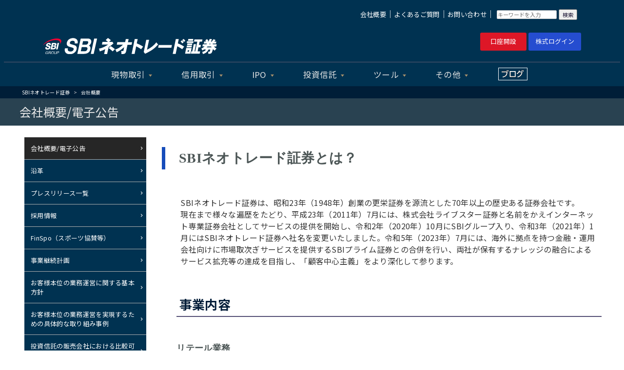

--- FILE ---
content_type: text/html;charset=UTF-8
request_url: https://www.sbineotrade.jp/corporate/
body_size: 40448
content:
<!doctype html>
<html>

    <head>
        <meta name="viewport" content="width=device-width, initial-scale=1">
<meta http-equiv="X-UA-Compatible" content="IE=edge" />
<!-- Google Tag Manager -->
<script>(function (w, d, s, l, i) {
    w[l] = w[l] || []; w[l].push({
      'gtm.start':
        new Date().getTime(), event: 'gtm.js'
    }); var f = d.getElementsByTagName(s)[0],
      j = d.createElement(s), dl = l != 'dataLayer' ? '&l=' + l : ''; j.async = true; j.src =
        'https://www.googletagmanager.com/gtm.js?id=' + i + dl; f.parentNode.insertBefore(j, f);
  })(window, document, 'script', 'dataLayer', 'GTM-RMHG');</script>
<!-- End Google Tag Manager -->
<!-- コンバージョンミエルカ -->
<script>
  (function (w, d, s, u) {
    // TAG VERSION 1.00
    if (w._wsq_init_flg) {
      return false;
    }
    w._wsq_init_flg = true;
    _wsq = w._wsq || (_wsq = []);
    _wsq.push(['init', u, 2802]);
    _wsq.push(['domain', 'www.sbineotrade.jp']);
    _wsq.push(['domain', 'faq.sbineotrade.jp']);
    _wsq.push(['domain', 'www.cfd.sbineotrade.jp']);
    _wsq.push(['domain', 'snt01.sbineotrade.jp']);
    var a = d.createElement(s); a.async = 1; a.charset = 'UTF-8'; a.src = 'https://cdn.' + u + '/share/js/tracking.js';
    var b = d.getElementsByTagName(s)[0]; b.parentNode.insertBefore(a, b);
  })(window, document, 'script', 'cv.mieru-ca.com');
</script>
<!-- End コンバージョンミエルカ -->
        <title>会社概要・電子公告 │ SBIネオトレード証券</title>
        <meta name="Keywords" content="信用革命,証券会社,株,信用取引,ネット証券,CFD,SBIネオトレード,電子公告,会社概要">
        <meta name="description" content="SBIネオトレード証券の会社概要です。電子公告・決算公告等も本ページにて掲載いたします。">
        <link rel="shortcut icon" href="/favicon.ico">
<link rel="apple-touch-icon" href="/apple-touch-icon.png" />
<link rel="apple-touch-icon-precomposed" href="/apple-touch-icon.png" />
<link rel="preconnect" href="https://fonts.googleapis.com">
<link rel="preconnect" href="https://fonts.gstatic.com" crossorigin>
<link href="https://fonts.googleapis.com/css2?family=BIZ+UDGothic&family=Noto+Sans+JP:wght@100..900&family=Noto+Serif+JP:wght@600;900&display=swap" rel="stylesheet">
<script src="//code.jquery.com/jquery-2.2.4.min.js"></script>
<script src="/common/js/bootstrap.min.js"></script>
<script src="/common/js/jquery.slicknav.min.js"></script>
<script src="https://code.jquery.com/jquery-3.7.1.min.js"></script>
<script src="/common/js/common.js"></script>
<script src="https://ajax.googleapis.com/ajax/libs/jquery/3.4.1/jquery.min.js"></script>
<link href="/common/css/theme.min.css" rel="stylesheet" type="text/css">
<link href="/common/css/common.css" rel="stylesheet" type="text/css">
<link rel="stylesheet" type="text/css" href="/common/css/fontsize_middle.css" id="font" />
<script src="/common/js/cssswitcher.js"></script>
<script src="/common/js/remodal.min.js" type="text/javascript"></script>
<script src="/common/js/open-form.js" defer></script>
        <link rel="stylesheet" href="/corporate/css/corporate.css">
    </head>

    <body>
        <!-- Google Tag Manager (noscript) -->
<noscript><iframe src="https://www.googletagmanager.com/ns.html?id=GTM-RMHG" height="0" width="0" style="display:none;visibility:hidden"></iframe></noscript>
<!-- End Google Tag Manager (noscript) -->
<header class="header">
  <div class="header-top">
    <div class="container-fluid">
      <div class="hidden-xs hidden-sm col-md-12 col-lg-12 text-right">
        <a href="/corporate/">会社概要</a>｜<a href="https://faq.sbineotrade.jp">よくあるご質問</a>｜<a href="/contact.html">お問い合わせ</a>｜ <form style="display:inline;" name="iSearchForm" action="https://search.sbineotrade.jp" method="GET" onsubmit="return mysearch(this);">
          <input type="text" name="kw" value="" class="iSearchAssist" placeholder="キーワードを入力" autocomplete="off">
          <input type="hidden" name="env" value="sbintd">
          <input type="hidden" name="temp" value="template_main">
          <input type="hidden" name="ie" value="u">
          <input type="submit" value="検索">
        </form>
      </div>
    </div>
  </div>
  <div class="header-top2">
    <div class="col-xs-10 col-sm-4 col-md-4 col-lg-4 mgtop_5">
      <a href="/"><img class="header-logo img-responsive" src="/common/img/logo_white.svg" alt="SBIネオトレード証券"></a>
    </div>
    <div class="col-xs-2 col-sm-4 hidden-md hidden-lg">
      <div class="hamburger">
        <span></span>
        <span></span>
        <span></span>
      </div>
      <nav class="globalMenuSp">
        <div class="btnarea">
          <div class="kouzabtn">
            <a href="/open-account/">口座開設</a>
          </div>
          <div class="loginbtn">
            <a href="/login/">ログイン</a>
          </div>
        </div>
        <ul>
          <li><a href="/stock/">サービス案内 </a>
            <ul class="sub-menu">
              <li><a href="/fee/">手数料一覧</a></li>
              <li><a href="/info/program.html">優遇プログラム</a></li>
              <li><a href="/info/timeschedule.html">サービス時間</a></li>
              <li><a href="/stock/change-account/">各種変更手続き</a></li>
              <li><a href="/stock/money/">入出金</a></li>
              <li><a href="/stock/transfer/">株券移管</a></li>
              <li><a href="/seminar/">セミナー</a></li>
              <li><a href="/report/sbi_suzuki/">日株レポート</a></li>
            </ul>
          </li>
          <li><a href="/margin/">信用取引</a>
            <ul class="sub-menu">
              <li><a href="/beginner/">信用革命</a></li>
              <li><a href="/margin/fee/">手数料</a></li>
              <li><a href="/margin/interest/">金利比較</a></li>
              <li><a href="/margin/interest/fine-rate-program.html">金利優遇プログラム</a></li>
              <li><a href="/margin/column/">信用研究所</a></li>
              <li><a href="/margin/beginner/">ネオトレで信用取引</a></li>
              <li><a href="/margin/outline/">取引概要</a></li>
              <li><a href="/margin/simulation/">金利シミュレーション</a></li>
            </ul>
          </li>
          <li><a href="/tool/">ツール</a>
            <ul class="sub-menu">
              <li><a href="/tool/">ツール一覧</a></li>
              <li><a href="/manual/">マニュアル</a></li>
              <li><a href="/tool/release/">システムリリース</a></li>
              <li><a href="/manual/#tab06">推奨環境</a></li>
            </ul>
          </li>
          <li><a href="/stock/">現物取引 </a>
            <ul class="sub-menu">
              <li><a href="/stock/fee/">手数料</a></li>
              <li><a href="/ipo/">IPO</a></li>
              <li><a href="/stock/bunbai/">立会外分売</a></li>
              <li><a href="/stock/outline/">取引概要</a></li>
            </ul>
          </li>
          <li><a href="/">その他</a>
            <ul class="sub-menu">
              <li><a href="/corporate/">会社概要</a></li>
              <li><a href="/fund/">投資信託</a></li>
              <li><a href="/NISA/">NISA</a></li>
              <li><a href="/tool/api/">ネオトレAPI</a></li>
            </ul>
          </li>
        </ul>
      </nav>
    </div>
    <div class="hidden-xs hidden-sm col-md-4 col-lg-4 mgtop_10 mgbtm_10 text-right">
      <div class="row">
        <div>
          <a href="/open-account/" class="btn btn-lg btn-wide-logintopopen">口座開設</a>
          <a href="https://snt01.sbineotrade.jp/webbroker3/44/pc/WEB3AccountLogin.jsp" class="btn btn-lg btn-wide-logintopstock">株式ログイン</a>
        </div>
      </div>
    </div>
  </div>
  <nav>
    <div class="hidden-xs hidden-sm col-md-12 col-lg-12">
      <ul class="ul-menu">
        <li class="has-child">
          <a href="#">現物取引</a>
          <ul class="ul-menu">
            <li>
              <a href="/stock/">
                <dl>
                  <dd>
                    <font size="+1"><b>現物取引/TOP</b></font>
                  </dd>
                  <dt><img alt="現物株" src="/common/img/navi-stock.png"></dt>
                </dl>
              </a>
            </li>
            <li>
              <a href="/stock/fee/">
                <dl>
                  <dd>手数料</dd>
                </dl>
              </a>
              <a href="/stock/money/">
                <dl>
                  <dd>入金・出金</dd>
                </dl>
              </a>
              <a href="/stock/transfer/">
                <dl>
                  <dd>移管・入庫・出庫</dd>
                </dl>
              </a>
            </li>
            <li>
              <a href="/stock/order/">
                <dl>
                  <dd>注文方法</dd>
                </dl>
              </a>
              <a href="/stock/bunbai/">
                <dl>
                  <dd>立会外分売</dd>
                </dl>
              </a>
              <a href="/NISA/">
                <dl>
                  <dd>NISA</dd>
                </dl>
              </a>
            </li>
            <li>
              <a href="/stock/outline/">
                <dl>
                  <dd>取引概要</dd>
                </dl>
              </a>
              <a href="/stock/change-account/">
                <dl>
                  <dd>各種変更手続き</dd>
                </dl>
              </a>
              <a href="/stock/open-account/">
                <dl>
                  <dd>口座開設（個人）</dd>
                </dl>
              </a>
              <a href="/stock/open-account/corporate.html">
                <dl>
                  <dd>口座開設（法人）</dd>
                </dl>
              </a>
            </li>
            <li>
              <a href="/stock/beginner/">
                <dl>
                  <dd>&#x1f530;はじめての株式取引</dd>
                </dl>
              </a>
              <a href="/stock/tax/">
                <dl>
                  <dd>税金 </dd>
                </dl>
              </a>
            </li>
          </ul>
        </li>
        <li class="has-child"><a href="#">信用取引</a>
          <ul class="ul-menu">
            <li>
              <a href="/margin/">
                <dl>
                  <dd>
                    <font size="+1"><b>信用取引/TOP</b></font>
                  </dd>
                  <dt><img alt="信用取引" src="/common/img/navi-margin.png"></dt>
                </dl>
              </a>
            </li>
            <li>
              <a href="/margin/beginner/">
                <dl>
                  <dd>&#x1f530;ネオトレで信用取引</dd>
                </dl>
              </a>
              <a href="/margin/column/">
                <dl>
                  <dd>信用取引研究所</dd>
                </dl>
              </a>
            </li>
            <li>
              <a href="/margin/fee/">
                <dl>
                  <dd>手数料・諸経費</dd>
                </dl>
              </a>
              <a href="/margin/interest/">
                <dl>
                  <dd>5社と金利を比較</dd>
                </dl>
              </a>
              <a href="/margin/simulation/">
                <dl>
                  <dd>金利比較シミュレーション</dd>
                </dl>
              </a>
            </li>
            <li>
              <a href="/margin/interest/fine-rate-program.html">
                <dl>
                  <dd>金利優遇プログラム</dd>
                </dl>
              </a>
              <a href="/margin/order/">
                <dl>
                  <dd>注文方法</dd>
                </dl>
              </a>
              <a href="/margin/ippan/">
                <dl>
                  <dd>一般信用取引</dd>
                </dl>
              </a>
            </li>
            <li>
              <a href="/margin/outline/">
                <dl>
                  <dd>取引概要・ルール</dd>
                </dl>
              </a>
              <a href="/margin/open-account/">
                <dl>
                  <dd>信用口座開設（個人）</dd>
                </dl>
              </a>
              <a href="/margin/open-account/corporate.html">
                <dl>
                  <dd>信用口座開設（法人）</dd>
                </dl>
              </a>
              <a href="/margin/tax/">
                <dl>
                  <dd>税金</dd>
                </dl>
              </a>
            </li>
          </ul>
        </li>
        <li class="has-child"><a href="#">IPO</a>
          <ul class="ul-menu">
            <li>
              <a href="/ipo/">
                <dl>
                  <dd>
                    <font size="+1"><b>IPO/TOP</b></font>
                  </dd>
                  <dt><img alt="IPO" src="/common/img/navi-IPO.png"></dt>
                </dl>
              </a>
            </li>
            <li>
              <a href="/ipo/#list">
                <dl>
                  <dd>IPO取扱銘柄</dd>
                </dl>
              </a>
              <a href="/ipo/privilege.html">
                <dl>
                  <dd>IPO抽選優遇プログラム</dd>
                </dl>
              </a>
            </li>
            <li>
              <a href="/ipo/order-flow.html">
                <dl>
                  <dd>抽選申込方法</dd>
                </dl>
              </a>
              <a href="/ipo/order-flow-2.html">
                <dl>
                  <dd>抽選結果/当選通知</dd>
                </dl>
              </a>
              <a href="/ipo/order-flow-3.html">
                <dl>
                  <dd>購入意思表示方法</dd>
                </dl>
              </a>
              <a href="/ipo/order-flow-4.html">
                <dl>
                  <dd>当選確定～上場日</dd>
                </dl>
              </a>
            </li>
            <li>
              <a href="/ipo/record-2025.html">
                <dl>
                  <dd>IPOデータ</dd>
                </dl>
              </a>
              <a href="/ipo/faq.html">
                <dl>
                  <dd>よくあるご質問</dd>
                </dl>
              </a>
            </li>
            <li>
              <a href="/ipo/book-building.html">
                <dl>
                  <dd>ブックビルディングの注意事項</dd>
                </dl>
              </a>
            </li>
          </ul>
        </li>
        <li class="has-child"><a href="#">投資信託</a>
          <ul class="ul-menu">
            <li>
              <a href="/fund/">
                <dl>
                  <dd>
                    <font size="+1"><b>投資信託/TOP</b></font>
                  </dd>
                  <dt><img alt="投資信託" src="/common/img/navi-fund.png"></dt>
                </dl>
              </a>
            </li>
            <li>
              <a href="/fund/beginner/">
                <dl>
                  <dd>初めての方へ</dd>
                </dl>
              </a>
              <a href="/fund/list/kokunai.html">
                <dl>
                  <dd>国内</dd>
                </dl>
              </a>
              <a href="/fund/list/bond-notes.html">
                <dl>
                  <dd>債券</dd>
                </dl>
              </a>
              <a href="/fund/list/indexfund.html">
                <dl>
                  <dd>インデックス </dd>
                </dl>
              </a>
            </li>
            <li>
              <a href="/fund/take-over.html">
                <dl>
                  <dd>購入方法</dd>
                </dl>
              </a>
              <a href="/fund/list/naigai.html">
                <dl>
                  <dd>内外</dd>
                </dl>
              </a>
              <a href="/fund/list/real-estate.html">
                <dl>
                  <dd>不動産</dd>
                </dl>
              </a>
              <a href="/fund/list/bull-bear.html">
                <dl>
                  <dd>ブル・ベア</dd>
                </dl>
              </a>
            </li>
            <li>
              <a href="/fund/teiji-teigaku.html">
                <dl>
                  <dd>定時定額購入（積立）</dd>
                </dl>
              </a>
              <a href="/fund/list/kaigai.html">
                <dl>
                  <dd>海外</dd>
                </dl>
              </a>
              <a href="/fund/list/other.html">
                <dl>
                  <dd>その他資産</dd>
                </dl>
              </a>
              <a href="/fund/list/NISA.html">
                <dl>
                  <dd>NISA成長投資枠</dd>
                </dl>
              </a>
            </li>
            <li>
              <a href="/NISA/">
                <dl>
                  <dd>NISAとは？</dd>
                </dl>
              </a>
              <a href="/fund/list/stock.html">
                <dl>
                  <dd>株式</dd>
                </dl>
              </a>
              <a href="/fund/list/multi-asset.html">
                <dl>
                  <dd>資産複合</dd>
                </dl>
              </a>
              <a href="/fund/list/NISA-tsumitate.html">
                <dl>
                  <dd>NISAつみたて投資枠</dd>
                </dl>
              </a>
            </li>
          </ul>
        </li>
        <li class="has-child"><a href="#">ツール</a>
          <ul>
            <li>
              <a href="/tool/">
                <dl>
                  <dd>
                    <font size="+1"><b>ツール/TOP</b></font>
                  </dd>
                  <dt><img src="/common/img/navi-tool.png" alt="取引ツール"></dt>
                </dl>
              </a>
            </li>
            <li style=" width: auto;">
              <a href="/tool/stock/web.html">
                <dl>
                  <dd>NEOTRADE W（ブラウザ版） </dd>
                </dl>
              </a>
              <a href="/tool/yari/">
                <dl>
                  <dd>NEOTRADER（ダウンロード版） </dd>
                </dl>
              </a>
              <a href="/tool/kai/">
                <dl>
                  <dd>NEOTRADER（スマホ版） </dd>
                </dl>
              </a>
            </li>
            <li style="width: auto;">
              <a href="/tool/kabuita/">
                <dl>
                  <dd>カブ板<span class="font-small">&reg;</span>（ブラウザ版） </dd>
                </dl>
              </a>
              <a href="/tool/api/">
                <dl>
                  <dd>ネオトレAPI for Excel </dd>
                </dl>
              </a>
            </li>
            <li>
              <a href="/tool/release/">
                <dl>
                  <dd> システムリリース </dd>
                </dl>
              </a>
              <a href="/manual/">
                <dl>
                  <dd> マニュアル </dd>
                </dl>
              </a>
              <a href="/manual/#tab06">
                <dl>
                  <dd> 推奨環境 </dd>
                </dl>
              </a>
            </li>
          </ul>
        </li>
        <li class="has-child">
          <a href="#">その他</a>
          <ul class="ul-menu">
            <li>
              <dl> その他 </dl>
            </li>
            <li>
              <a href="/sbigroup/">
                <dl>
                  <dd>SBI証券との違い</dd>
                </dl>
              </a>
              <a href="/corporate/finspo.html">
                <dl>
                  <dd>保険</dd>
                </dl>
              </a>
              <a href="/seminar/">
                <dl>
                  <dd> セミナー情報 </dd>
                </dl>
              </a>
            </li>
            <li>
              <a href="/info/program.html">
                <dl>
                  <dd>優遇プログラム</dd>
                </dl>
              </a>
              <a href="/campaign/">
                <dl>
                  <dd>キャンペーン</dd>
                </dl>
              </a>
              <a href="/report/sbi_suzuki/">
                <dl>
                  <dd>日株レポート</dd>
                </dl>
              </a>
            </li>
            <li>
              <a href="/guide/beginner/">
                <dl>
                  <dd>開設後の流れ</dd>
                </dl>
              </a>
              <a href="/sitemap/">
                <dl>
                  <dd>サイトマップ</dd>
                </dl>
              </a>
            </li>
            <li>
              <a href="https://twitter.com/sbi_neotrade" target="_blank">
                <dl>
                  <dd>X（旧Twitter）</dd>
                </dl>
              </a>
              <a href="https://line.me/R/ti/p/%40mqy1721u" target="_blank">
                <dl>
                  <dd>LINE</dd>
                </dl>
              </a>
              <a href="https://www.youtube.com/@SBINEOTRADE" target="_blank">
                <dl>
                  <dd>YouTube</dd>
                </dl>
              </a>
            </li>
          </ul>
        </li>
        <a href="https://blog.sbineotrade.jp/" target="_blank"><img src="/common/img/icon_blog.gif" height="26px" style="margin-top:0.5em; margin-left:2em"></a>
      </ul>
    </div>
  </nav>
</header>
        <div class="breadcrumb-outer">
            <ol class="breadcrumb container" itemscope itemtype="http://schema.org/BreadcrumbList">
                <li itemprop="itemListElement" itemscope itemtype="http://schema.org/ListItem">
                    <a itemprop="item" href="/"><span itemprop="name">SBIネオトレード証券</span></a>
                    <meta itemprop="position" content="1" />
                </li>
                <li itemprop="itemListElement" itemscope itemtype="http://schema.org/ListItem">
                    <a itemprop="item" href="/corporate/"><span itemprop="name">会社概要</span></a>
                    <meta itemprop="position" content="2" />
                </li>
            </ol>
        </div>
        <div class="hero">
            <div class="container-fluid">
                <h1 class="hero-ttl">会社概要/電子公告</h1>
            </div>
        </div>
        <div class="container-fluid">
            <div class="main_body clearfix">
                <div class="hidden-xs col-sm-4 col-md-3 col-lg-3">
                    <aside class="sidenavi">
    <div class="sidenavi-inner">
        <ul class="sidenavi-link">
            <li style="background: #262626;"><a href="/corporate/">会社概要/電子公告</a></li>
            <li><a href="/corporate/history.html">沿革</a></li>
            <li><a href="/corporate/PR.html">プレスリリース一覧</a></li>
            <li><a href="/corporate/recruit.html">採用情報</a></li>
            <li><a href="/corporate/finspo.html">FinSpo（スポーツ協賛等）</a></li>
            <li><a href="/corporate/BCP.html">事業継続計画</a></li>
            <li><a href="/corporate/fiduciary-duty.html">お客様本位の業務運営に関する基本方針</a></li>
            <li><a href="/corporate/fiduciary-duty-approach.html">お客様本位の業務運営を実現するための具体的な取り組み事例</a></li>
            <li><a href="/corporate/fiduciary-duty-kpi.html">投資信託の販売会社における比較可能な共通KPI</a></li>
            <li><a href="/corporate/important-sheet.html">重要情報シート</a></li>
            <li><a href="/corporate/segregation.html">顧客資産の分別管理に関する保証業務</a></li>
            <li><a href="/corporate/third-party-evaluation.html">第三者評価機関調査による評価履歴</a></li>
        </ul>
    </div>
</aside>
                </div>
                <div class="col-xs-12 col-sm-8 col-md-9 col-lg-9">
                    <h2 class="left_bordertop"><b>SBIネオトレード証券とは？</b></h2>
                    <div class="announcebox">
                        <p class="mgtop_10 mgbtm_60">SBIネオトレード証券は、昭和23年（1948年）創業の更栄証券を源流とした70年以上の歴史ある証券会社です。 <br>現在まで様々な遍歴をたどり、平成23年（2011年）7月には、株式会社ライブスター証券と名前をかえインターネット専業証券会社としてサービスの提供を開始し、令和2年（2020年）10月にSBIグループ入り、令和3年（2021年）1月にはSBIネオトレード証券へ社名を変更いたしました。令和5年（2023年）7月には、海外に拠点を持つ金融・運用会社向けに市場取次ぎサービスを提供するSBIプライム証券との合併を行い、両社が保有するナレッジの融合によるサービス拡充等の達成を目指し、「顧客中心主義」をより深化して参ります。</p>
                        <h2 class="heading-A mgbtm_40"><b>事業内容</b></h2>
                        <h4 class="uline"><b>リテール業務</b></h4>
                        <p class="mgtop_20 mgbtm_60"> 投資経験のあるお客様向けに、低コストの国内株信用取引を提供しております。信用取引は2019年に取引手数料を無料化し、制度信用取引の買方金利も2.30％の低金利でご利用いただけます。</p>
                        <h4 class="uline"><b>ホールセール業務</b></h4>
                        <p class="mgtop_20 mgbtm_60"> 海外に拠点を持つ金融・運用会社向けに市場取次ぎサービスを提供しております。証券会社としては異色なコモディティマーケットへ直接参入することにより、分断されがちな業界の垣根を取り払い、金融×テクノロジー×コモディティの融合に取り組んでおります。 </p>
                    </div>
                    <h2 class="heading-A mgbtm_40"><b>会社概要</b></h2>
                    <div class="staticarea">
                        <section>
                            <dl class="corporate-data">
                                <dt>商号</dt>
                                <dd>株式会社SBIネオトレード証券</dd>
                                <dt>登録番号</dt>
                                <dd>金融商品取引業者【関東財務局長（金商）第8号】<br>金融サービス仲介業者【関東財務局長（金サ）第7号】<br>商品先物取引業者【農林水産省/経済産業省】</dd>
                                <dt>英文社名</dt>
                                <dd>SBI Neotrade Securities Co., Ltd.</dd>
                                <dt>本店所在地</dt>
                                <dd>〒106-6029<br> 東京都港区六本木1-6-1<br> 泉ガーデンタワー 29階</dd>
                                <dt>六本木営業所（旧SBIプライム証券）</dt>
                                <dd>〒106-0032<br>東京都港区六本木3-1-1 六本木ティーキューブ</dd>
                                <dt>創立</dt>
                                <dd>1948年4月22日</dd>
                                <dt>資本金</dt>
                                <dd>3,600,086,116円（2022年4月5日）</dd>
                                <dt>自己資本規制比率</dt>
                                <dd>320.1％（2025年9月末）<a href="/corporate/pdf/capital-adequacy-ratio.pdf" target="_blank"><img src="/common/img/ico_pdf.gif" alt="PDF" class="pdf" width="35" height="13"></a></dd>
                                <dt>業務内容</dt>
                                <dd>金融商品取引業（証券取引）<br>金融サービス仲介業（保険）<br>商品先物取引業（媒介・取次）</dd>
                                <dt>業務・財産の状況</dt>
                                <dd><a href="/corporate/pdf/disclosure/202503.pdf" target="_blank">業務及び財産の状況に関する説明書(2025年3月期)</a></dd>
                                <dt>加入取引所</dt>
                                <dd>東京証券取引所<br>大阪取引所<br>東京商品取引所<br>堂島取引所</dd>
                                <dt>加入協会</dt>
                                <dd>日本証券業協会<br>一般社団法人　金融先物取引業協会<br>一般社団法人　日本金融サービス仲介業協会<br>日本商品先物取引協会</dd>
                                <dt>加入投資者保護基金</dt>
                                <dd>日本投資者保護基金<br>日本商品委託者保護基金</dd>
                                <dt>主要株主</dt>
                                <dd>SBIグループ（100％）</dd>
                                <dt>役員構成</dt>
                                <dd>取締役会長　&#39641;村　正人<br>代表取締役副会長　小川　裕之<br>代表取締役社長　中村　昌靖<br>取締役副社長　坂本　英文<br>取締役　安部　正志<br>取締役　田村　淳<br>取締役　小川　泰幸<br>取締役　稲垣　祐三<br>監査役　竹井　雅人</dd>
                            </dl>
                            <p class="notes text-right">2025年10月30日現在</p>
                        </section>
                    </div>
                    <h2 class="heading-A" id="denshi">電子公告</h2>
                    <div class="staticarea">
                        <section>
                            <ul class="linktext">
                                <li><a href="/corporate/pdf/publication_20230526.pdf" target="_blank">ＳＢＩプライム証券株式会社の合併公告<img src="/common/img/ico_pdf.gif" alt="PDF" class="pdf" width="35" height="13"></a>
                                </li>
                            </ul>
                        </section>
                    </div>
                    <h2 class="heading-A" id="kessan">決算公告</h2>
                    <!--74期以前は官報の為、掲載不要。5年掲示の必要あり。-->
                    <div class="staticarea">
                        <section>
                            <ul class="linktext">
                                <li><a href="/corporate/pdf/disclosure/financial_result_202503.pdf" target="_blank">第79期決算公告<img src="/common/img/ico_pdf.gif" alt="PDF" class="pdf" width="35" height="13"></a>
                                </li>
                                <li><a href="/corporate/pdf/disclosure/financial_result_202403.pdf" target="_blank">第78期決算公告<img src="/common/img/ico_pdf.gif" alt="PDF" class="pdf" width="35" height="13"></a>
                                </li>
                                <li><a href="/corporate/pdf/disclosure/financial_result_202303.pdf" target="_blank">第77期決算公告<img src="/common/img/ico_pdf.gif" alt="PDF" class="pdf" width="35" height="13"></a>
                                </li>
                                <li><a href="/corporate/pdf/disclosure/financial_result_202203.pdf" target="_blank">第76期決算公告<img src="/common/img/ico_pdf.gif" alt="PDF" class="pdf" width="35" height="13"></a>
                                </li>
                                <li><a href="/corporate/pdf/disclosure/financial_result_202103.pdf" target="_blank">第75期決算公告<img src="/common/img/ico_pdf.gif" alt="PDF" class="pdf" width="35" height="13"></a>
                            </ul>
                            <p class="notes">第74期以前は電子公告による公告方法を採用していないため、官報に掲載をしております。</p>
                        </section>
                    </div>
                </div>
                <div class="hidden-xs col-sm-4 col-md-3 col-lg-3"></div>
                <div class="hidden-xs col-sm-8 col-md-9 col-lg-9">
                    <h2 class="heading-A" id="hyoushiki">標識</h2>
                    <div class="staticarea">
                        <section>
                            <div style="border:1px solid;text-align:center;margin:2em 1em; padding:1em; width:500px; line-height:300%">
                                <font size="+3"><b>商品先物取引業者</b></font><br>
                                <font size="+1"><b>株式会社SBIネオトレード証券</b></font><br>商品市場における取引の委託の取次ぎ<br>日本商品先物取引協会 加入
                            </div>
                        </section>
                    </div>
                </div>
                <div class="col-xs-12 hidden-sm hidden-md hidden-lg">
                    <h2 class="heading-A" id="hyoushiki">標識</h2>
                    <div class="staticarea">
                        <section>
                            <div style="border:1px solid;text-align:center;padding:1em; width:100%; line-height:200%">
                                <font size="+3"><b>商品先物取引業者</b></font><br>
                                <font size="+1"><b>株式会社SBIネオトレード証券</b></font><br>商品市場における取引の委託の取次ぎ<br>日本商品先物取引協会 加入
                            </div>
                        </section>
                    </div>
                </div>
            </div>
        </div>
        <div class="main_body clearfix">
            <div class="col-xs-12 hidden-sm hidden-md hidden-lg">
                <aside class="sidenavi">
    <div class="sidenavi-inner">
        <ul class="sidenavi-link">
            <li style="background: #262626;"><a href="/corporate/">会社概要/電子公告</a></li>
            <li><a href="/corporate/history.html">沿革</a></li>
            <li><a href="/corporate/PR.html">プレスリリース一覧</a></li>
            <li><a href="/corporate/recruit.html">採用情報</a></li>
            <li><a href="/corporate/finspo.html">FinSpo（スポーツ協賛等）</a></li>
            <li><a href="/corporate/BCP.html">事業継続計画</a></li>
            <li><a href="/corporate/fiduciary-duty.html">お客様本位の業務運営に関する基本方針</a></li>
            <li><a href="/corporate/fiduciary-duty-approach.html">お客様本位の業務運営を実現するための具体的な取り組み事例</a></li>
            <li><a href="/corporate/fiduciary-duty-kpi.html">投資信託の販売会社における比較可能な共通KPI</a></li>
            <li><a href="/corporate/important-sheet.html">重要情報シート</a></li>
            <li><a href="/corporate/segregation.html">顧客資産の分別管理に関する保証業務</a></li>
            <li><a href="/corporate/third-party-evaluation.html">第三者評価機関調査による評価履歴</a></li>
        </ul>
    </div>
</aside>
            </div>
        </div>
        </div>
        <!-- pagetop-->
<!-- I-SEARCH_EXCEPT_TAG_START -->
<p class="pagetop"><a href="#" class="btn-pagetop" style="display: block;">ページトップへ</a></p>
<!-- footer -->
<footer>
    <div class="footer">
        <h6>リスクについて</h6>
        <p>SBIネオトレード証券のWebサイトに記載されている金融商品等にご投資いただく際には、各商品等に所定の手数料や諸経費等をご負担いただく必要があります。また、価格の変動等により損失が生じるおそれがあるほか、商品によっては投資元本を超える損失が発生することがあります。商品毎に手数料等およびリスクは異なります。各商品の投資にかかる手数料およびリスクについては、当社Webサイトに記載の「リスクについて」または契約締結前交付書面等でご確認ください。</p>
    </div>
    <div class="footmenu">
        <ul>
            <li><a href="/notes/privacy-policy.html">個人情報保護方針</a></li>
            <li><a href="/notes/privacy-policy-outsourcing.html">個人情報等の主な取得元および外部委託している主な業務</a></li>
            <li><a href="/notes/money-londering.html">マネー・ロンダリング防止基本方針</a></li>
            <li><a href="/notes/anti-social-forces-policy.html">反社会的勢力に対する基本方針</a></li>
            <li><a href="/notes/customer-harassment.html">お客様からの過度な要求等（いわゆるカスタマーハラスメント）について</a></li>
        </ul>
    </div>
    <div class="footmenu">
        <ul>
            <li><a href="/notes/disclaimer.html">免責事項</a></li>
            <li><a href="/notes/FIEA.html">金融商品取引法等に係る表示</a></li>
            <li><a href="/corporate/BCP.html">事業継続計画</a></li>
            <li><a href="/notes/social-media-policy.html">ソーシャルメディアポリシー</a></li>
            <li><a href="/notes/cookie.html">当社での履歴情報取得について</a></li>
            <li><a href="/corporate/">会社概要 / 電子公告</a></li>
            <li><a href="/sitemap/">サイトマップ</a></li>
            <li><a href="/sys-ope/">システム稼働状況</a></li>
        </ul>
    </div>
</footer>
<!-- I-SEARCH_EXCEPT_TAG_END -->
<div class="clearfix"></div>
<!-- /footmenu -->
<div class="footmenu container-fluid">
    <p class="footer-copy">株式会社SBIネオトレード証券 金融商品取引業者 関東財務局長（金商）第8号 / 金融サービス仲介業者 関東財務局長（金サ）第7号 / 商品先物取引業者 農林水産省・経済産業省<br>【加入協会】 日本証券業協会 / 一般社団法人 金融先物取引業協会 / 一般社団法人 日本金融サービス仲介業協会 / 日本商品先物取引協会<small>© SBI Neotrade Securities Co., Ltd. All Rights Reserved.</small>　<a href="/">信用取引ならSBIネオトレード証券</a></p>
</div>
<script type="text/javascript">
    jQuery(function () {
        var Accordion = function (el, multiple) {
            this.el = el || {};
            this.multiple = multiple || false;
            var links = this.el.find('.link');
            links.on('click', {
                el: this.el,
                multiple: this.multiple
            }, this.dropdown)
        }
        Accordion.prototype.dropdown = function (e) {
            var $el = e.data.el;
            $this = $(this),
                $next = $this.next();
            $next.slideToggle();
            $this.parent().toggleClass('open');
            if (!e.data.multiple) {
                $el.find('.submenu').not($next).slideUp().parent().removeClass('open');
            };
        }
        var accordion = new Accordion(jQuery('#accordion'), false);
    });
</script>
<!-- サイト内検索用 -->
<script type="text/javascript" src="https://cache.dga.jp/s/common/search_tool_v3_1.js"></script>
<!-- サイト内検索用 -->
    </body>

</html>

--- FILE ---
content_type: text/css
request_url: https://www.sbineotrade.jp/common/css/common.css
body_size: 24649
content:
html {
      height: 100%
}

body {
      background: #fff;
      font-family: -apple-system, BlinkMacSystemFont, "Noto Sans JP","BIZ UDGothic", sans-serif, "Helvetica Neue", "Segoe UI", Meiryo;
      line-height: 1.5;
      font-size: 16px;
      color: #333;
      letter-spacing: 0.02em;
}

.mgbtm_5 {
      margin-bottom: 5px
}

.mgbtm_10 {
      margin-bottom: 10px
}

.mgbtm_15 {
      margin-bottom: 15px
}

.mgbtm_20 {
      margin-bottom: 20px
}

.mgbtm_25 {
      margin-bottom: 25px
}

.mgbtm_30 {
      margin-bottom: 30px
}

.mgbtm_35 {
      margin-bottom: 35px
}

.mgbtm_40 {
      margin-bottom: 40px
}

.mgtop_5 {
      margin-top: 5px
}

.mgtop_10 {
      margin-top: 10px
}

.mgtop_15 {
      margin-top: 15px
}

.mgtop_20 {
      margin-top: 20px
}

.mgtop_25 {
      margin-top: 25px
}

.mgtop_30 {
      margin-top: 30px
}

.mgtop_35 {
      margin-top: 35px
}

.mgtop_40 {
      margin-top: 40px
}

.detail {
      margin-bottom: 80px;
}

.staticarea {
      margin-bottom: 80px;
}

.borderblock {
      border: 1px solid #000000;
      padding: 1em 2em;
      background-color: #fff;
      margin: 1em;
}

.borderblock-red {
      border: 1px solid red;
      padding: 1em 2em;
      background-color: #fff;
      margin: 1em;
}

.borderblock-blue {
      border: 1px solid #06c;
      padding: 1em 2em;
      background-color: #fff;
      margin: 1em;
}

.borderline_top {
      padding-top: 20px;
      border-top: 1px solid #ddd
}

.borderline_bottom {
      padding-bottom: 20px;
      border-bottom: 1px solid #ddd
}

.header {
      width: 100%;
      top: 0;
      z-index: 999;
}

@media (min-width:768px) {
      .header {
            width: 100%;
            top: 0;
            z-index: 999;
      }
}

@media (min-width:992px) {
      .header {
            position: relative;
            top: auto
      }
}

.target_common_header {
      width: 100%;
      top: 0;
      z-index: 999;
}

@media (min-width:768px) {
      .target_common_header {
            width: 100%;
            top: 0;
            z-index: 999;
      }
}

@media (min-width:992px) {
      .target_common_header {
            position: relative;
            top: auto
      }
}

@media (min-width: 992px) {
      .smp {
            display: none;
      }
}

@media (max-width: 991px) {
      .smp {
            margin: 1em 0;
            text-align: center;
      }
}

@media (min-width: 992px) {
      .smp2 {
            display: none;
      }
}

@media (max-width: 991px) {
      .smp2 {
            border: 1px solid #ccc;
            padding: 0 0 1em;
            margin: 1em 0;
            text-align: center;
      }
}

@media (max-width: 991px) {
      .smp2 form {
            position: relative;
            font-size: 1em;
            text-decoration: none;
            margin: 1em
      }
}

@media (max-width: 991px) {
      .smp2 form input[type=text] {
            border: 1px solid #ccc;
            box-sizing: border-box;
            border-radius: 2px;
            box-shadow: 0 0 2px #ddd inset;
            color: #1f1837;
            background-color: #fff;
            padding: 0 0 0 0.1em;
            font-size: medium;
      }
}

@media (max-width: 991px) {
      .smp2 form input[type=submit] {font-size: 0.7em;text-decoration: none;
      }
}

.smp h2 {
      color: white;
      background-color: #1f1837;
      padding: 0.2em;
      margin: 0 0 0.5em;
}

.smp2 h2 {
      color: white;
      background-color: #1f1837;
      padding: 0.5em 0;
      font-size: large;
}


@media (min-width: 992px) {
      .loginsmp {
      display: none;
      }
}

@media (max-width: 991px) {
      .loginsmp {
      text-align: right;
      }
}

@media (max-width: 991px) {
      .loginbtn {
            position: relative;
            z-index: 7;
            margin: 0.4em;
            padding: 1em;
      }
}

.loginbtn a {
      color: white;
      background-color: #06c;
      text-align: center;
      padding: 0.5em 2em;
      border-radius: 0.7em;
      font-size: medium;
      text-decoration: none;
}

@media (max-width: 991px) {
      .kouzabtn {
            position: relative;
            z-index: 6;
            margin: 0.4em;
            padding: 1em;
      }
}

.kouzabtn a {
      color: white;
      background-color: crimson;
      text-align: center;
      padding: 0.5em 2em;
      border-radius: 0.7em;
      font-size: medium;
      text-decoration: none;
}

.kouzalogin {
      display: relative;
}

@media (max-width: 991px) {
      .kouzalogin {
            display: none;
      }
}

.openaccount {
      background-color: #de0707;
      padding-bottom: 0.4em;
      border-radius: 3px;
}

.header-top {
      position: relative;
      background: #003251;
      /* fallback for old browsers */
      background:  #003251;
      /* Chrome 10-25, Safari 5.1-6 */
      background:  #003251;
      /* W3C, IE 10+/ Edge, Firefox 16+, Chrome 26+, Opera 12+, Safari 7+ */
      display: -webkit-box;
      display: -ms-flexbox;
      display: flex;
      -webkit-box-pack: justify;
      -ms-flex-pack: justify;
      justify-content: space-between;
      color: white
}

@media (min-width:1200px) {
      .header-top {
            padding: 1em 5em 0.5em;
            font-size: 1.0em;
            color: white
      }
}

@media screen and (min-width:992px) and (max-width:1199px) {
      .header-top {
            padding: 1em 2em 0.2em;
            font-size: 0.9em;
            color: white
      }
}

@media (max-width:991px) {
      .header-top {
            padding: 1em 0 0;
            font-size: 1.0em;
            color: white;
            text-align: center;
      }
}

.header-top p {
      color: white;
      font-style: italic;
      font-size: smaller;
}

.header-top a:link {
      color: white;
      text-decoration: none;
      font-size: smaller;
}

.header-top a:visited {
      color: white;
      text-decoration: none;
      font-size: smaller;
}

.header-top a:hover {
      color: white;
      text-decoration: none;
      font-size: smaller;
}

.header-top a:active {
      color: white;
      text-decoration: none;
      font-size: smaller;
}

.header-top2 {
      color: white;
      position: relative;
      background: #003251;
      display: -webkit-box;
      display: -ms-flexbox;
      display: flex;
      -webkit-box-pack: justify;
      -ms-flex-pack: justify;
      justify-content: space-between;
}

@media (min-width:1200px) {
      .header-top2 {
            padding: 0.5em 5em 0em;
            font-size: 1em;
      }
}

@media screen and (min-width:992px) and (max-width:1199px) {
      .header-top2 {
            padding: 0 2em 1em;
            font-size: 0.9em;
      }
}

@media (max-width:991px) {
      .header-top2 {
            padding: 0 0 1em;
      }
}

.header-top form {
      position: relative;
      font-size: 1em;
      text-decoration: none;
}

.header-top form input[type=text] {
      border: 1px solid #ccc;
      box-sizing: border-box;
      border-radius: 2px;
      box-shadow: 0 0 2px #ddd inset;
      color: #1f1837;
      background-color: #fff;
      padding: 0 0 0 0.1em;
      font-size: 0.7em;
}

.header-top form input[type=submit] {
      font-size: 0.7em;
      text-decoration: none;
      color: #1f1837;
}

@media (max-width:991px) {
      .header-logo {
            margin: 1em 0;

            max-height: 1.5em;
            pointer-events: none;
      }
}

@media (min-width:992px) {
      .header-logo {
            margin: 1em 0;
            max-height: 2.5em;
            pointer-events: none;
      }
}

@media (min-width:1200px) {
      .header-inner {
            background-color: white
      }
}

@media screen and (min-width:992px) and (max-width:1199px) {
      .header-inner {
            background-color: white
      }
}

@media (max-width:991px) {
      .header-inner {
            padding: 0;
            background-color: white
      }
}

@media (min-width:1567px) {
      .btn-wide-logintopopen {
            padding: 1em 1.5em;
            font-size: medium;
            color: white;
            background-color: #dd1727;
      }
}

@media (min-width:1567px) {
      .btn-wide-logintopcfd {
            padding: 1em 1.5em;
            font-size: medium;
            margin: 0 0 0 0.3em;
            color: #1f1837;
            background-color: white;
      }
}

@media (min-width:1567px) {
      .btn-wide-logintopstock {
            padding: 1em 1.5em;
            font-size: medium;
            margin: 0 0 0 0.3em;
            color: white;
            background-color: #254dd0;
      }
}

@media screen and (min-width:1200px) and (max-width:1566px) {
      .btn-wide-logintopopen {
            padding: 0.8em 1.5em;
            font-size: small;
            color: white;
            background-color: #dd1727;
      }
}

@media screen and (min-width:1200px) and (max-width:1566px) {
      .btn-wide-logintopcfd {
            padding: 0.8em 1em;
            font-size: small;
            color: #280050;
            background-color: white;
      }
}

@media screen and (min-width:1200px) and (max-width:1566px) {
      .btn-wide-logintopstock {
            padding: 0.8em 1em;
            font-size: small;
            color: white;
            background-color: #254dd0;
      }
}

@media screen and (min-width:992px) and (max-width:1199px) {
      .btn-wide-logintopopen {
            padding: 1em 0.9em;
            font-size: small;
            color: white;
            background-color: #dd1727;
      }
}

@media screen and (min-width:992px) and (max-width:1199px) {
      .btn-wide-logintopcfd {
            padding: 1em 0.9em;
            font-size: small;
            color: #1f1837;
            background-color: white;
      }
}

@media screen and (min-width:992px) and (max-width:1199px) {
      .btn-wide-logintopstock {
            padding: 1em 0.9em;
            font-size: small;
            color: white;
            background-color: #254dd0;
      }
}

.btn-wide-logintopopen:visited {
      color: white;
}

.btn-wide-logintopcfd:visited {
      color: #1f1837;
}

.btn-wide-logintopstock:visited {
      color: white;
}

.btn-wide-logintopopen:hover {
      color: white;
}

.btn-wide-logintopcfd:hover {
      color: #1f1837;
}

.btn-wide-logintopstock:hover {
      color: white;
}

.btn-wide-logintopopen:active {
      color: white;
}

.btn-wide-logintopcfd:active {
      color: #1f1837;
}

.btn-wide-logintopstock:active {
      color: white;
}


.top_main_contents {
      padding: 0 0 0.5em;
}

@media (min-width:1200px) {
      .top_sub_contents {
            padding: 2em 0em;
            background: #003251;
            /* fallback for old browsers */
            background: #003251;
            /* Chrome 10-25, Safari 5.1-6 */
            background: #003251;
            /* W3C, IE 10+/ Edge, Firefox 16+, Chrome 26+, Opera 12+, Safari 7+ */
      }
}

@media screen and (min-width:992px) and (max-width:1199px) {
      .top_sub_contents {
            padding: 1em 0em;
            background: #003251;
            /* fallback for old browsers */
            background: #003251;
            /* Chrome 10-25, Safari 5.1-6 */
            background: #003251;
            /* W3C, IE 10+/ Edge, Firefox 16+, Chrome 26+, Opera 12+, Safari 7+ */
      }
}

@media (max-width:991px) {
      .top_sub_contents {
            padding: 2em 0em;
            background: #003251;
            /* fallback for old browsers */
            background: #003251;
            /* Chrome 10-25, Safari 5.1-6 */
            background: #003251;
            /* W3C, IE 10+/ Edge, Firefox 16+, Chrome 26+, Opera 12+, Safari 7+ */
      }
}

.usability-wrap-sp {
      -webkit-box-ordinal-group: 3;
      -ms-flex-order: 2;
      order: 2
}

@media (min-width:768px) {
      .usability-wrap-sp {
            width: 39%;
            -webkit-box-ordinal-group: 3;
            -ms-flex-order: 2;
            order: 2
      }
}

.usability-wrap-pc {
      display: flex
}

.top_icon {
      display: flex;
      position: relative;
      z-index: 200
}

.top_icon .kouza {
      display: block
}

.top_icon .kouza .kouza_icon {
      right: 100px;
      width: 40px;
      height: 40px;
      position: absolute
}

.top_icon .login {
      display: block
}

.top_icon .login a {
      cursor: pointer
}

.top_icon .login .login_icon {
      right: 50px;
      width: 100%;
      height: 40px;
      position: relative;
}

.top_icon .bottom_font {
      top: 35px;
      display: inline-block;
      font-size: 1rem;
      text-align: center;
      position: absolute;
      left: 0;
      right: 0;
      color: #036
}

.top_icon .pink {
      color: #fe3079
}

@media (min-width:768px) {

      .top_icon .kouza_icon,
      .top_icon .login_icon {
            top: 20px
      }
}

@media (min-width:992px) {
      .top_icon {
            display: none
      }
}

@media (min-width:768px) {
      .header-button {
            display: -webkit-box;
            display: -ms-flexbox;
            display: flex;
            width: 100%;
            -webkit-box-orient: vertical;
            -webkit-box-direction: reverse;
            -ms-flex-flow: wrap-reverse;
            flex-flow: wrap-reverse;
            -webkit-box-pack: justify;
            -ms-flex-pack: justify;
            justify-content: space-between
      }
}

.header-button-wrap-sp {
      background: #fff;
      padding: 10px;
      margin: 0
}

@media (min-width:992px) {
      .header-button-wrap-sp {
            display: none
      }
}

.header-button-wrap-sp .header-button-inner {
      display: -webkit-box;
      display: -ms-flexbox;
      display: flex;
      background: #fff;
      -ms-flex-flow: wrap;
      flex-flow: wrap;
      padding: 0;
      -webkit-box-ordinal-group: 2;
      -ms-flex-order: 1;
      order: 1;
      margin-bottom: 10px;
      justify-content: space-between
}

@media (min-width:768px) {
      .header-button-wrap-sp .header-button-inner {
            width: 60%;
            margin-bottom: 0;
            -ms-flex-flow: nowrap;
            flex-flow: nowrap
      }
}

.header-button-wrap-sp .header-button-inner li {
      list-style: none;
      width: calc((100% - 10px)/ 2);
      margin-right: 10px;
      margin-top: 0;
      display: -webkit-box;
      display: -ms-flexbox;
      display: flex
}

@media (min-width:768px) {
      .header-button-wrap-sp .header-button-inner li {
            width: calc((100% - 20px)/ 2)
      }
}

.header-button-wrap-sp .header-button-inner li:last-child {
      margin-right: 0
}

.header-button-wrap-sp .header-button-inner li a {
      background: #1a1a6f;
      border-radius: 3px;
      text-align: center;
      width: 100%;
      color: #fff;
      line-height: 1.2;
      padding: 10px;
      display: -webkit-box;
      display: -ms-flexbox;
      display: flex;
      -webkit-box-orient: vertical;
      -webkit-box-direction: normal;
      -ms-flex-direction: column;
      flex-direction: column;
      -webkit-box-pack: center;
      -ms-flex-pack: center;
      justify-content: center
}

.header-button-wrap-sp .header-button-inner .header-button-kouza a {
      display: block;
      background: #fe3079;
      width: 100%;
      color: #fff;
      padding: 10px
}

@media (min-width:768px) {
      .header-button-wrap-sp .header-button-inner .header-button-kouza a {
            width: 100%;
            display: -webkit-box;
            display: -ms-flexbox;
            display: flex;
            -webkit-box-orient: vertical;
            -webkit-box-direction: normal;
            -ms-flex-direction: column;
            flex-direction: column;
            -webkit-box-pack: center;
            -ms-flex-pack: center;
            justify-content: center;
            padding: 0
      }
}

.header-button-wrap-pc {
      display: none
}

@media (min-width:992px) {
      .header-button-wrap-pc {
            display: -webkit-box;
            display: -ms-flexbox;
            display: flex;
            width: calc(50% - 10px);
            margin: 10px 10px 10px 0;
            padding: 0;
            justify-content: flex-end
      }
}

@media (min-width:1200px) {
      .header-button-wrap-pc {
            margin: 10px 10px 10px 0
      }
}

.header-button-wrap-pc li {
      display: -webkit-box;
      display: -ms-flexbox;
      display: flex;
      list-style: none;
      width: calc((100% - 30px)/ 3);
      margin-right: 10px
}

.header-button-wrap-pc li:last-child {
      margin-right: 0
}

.header-button-wrap-pc li a {
      background: #181e73;
      color: #fff;
      text-align: center;
      display: block;
      line-height: 1.2;
      padding: .5em;
      border-radius: 3px;
      display: -webkit-box;
      display: -ms-flexbox;
      display: flex;
      width: 100%;
      -ms-flex-pack: distribute;
      justify-content: space-around;
      -webkit-box-orient: vertical;
      -webkit-box-direction: normal;
      -ms-flex-direction: column;
      flex-direction: column
}

.header-button-wrap-pc li a:hover {
      cursor: pointer;
      text-decoration: none
}

.header-button-wrap-pc .header-button-kouza {
      display: -webkit-box;
      display: -ms-flexbox;
      display: flex
}

.header-button-wrap-pc .header-button-kouza a {
      display: -webkit-box;
      display: -ms-flexbox;
      display: flex;
      width: 100%;
      -ms-flex-pack: distribute;
      justify-content: space-around;
      -webkit-box-orient: vertical;
      -webkit-box-direction: normal;
      -ms-flex-direction: column;
      flex-direction: column;
      background: #fe3079
}

.header-simple {
      width: 100%;
      overflow: hidden
}

.navbar-none {
      color: #fff
}

.navbar-none :focus,
.navbar-none:hover {
      color: #fff;
      background-color: transparent
}

.navbar-none>li>a {
      color: #fff
}

.navbar-none>li>a:focus,
.navbar-none>li>a:hover {
      color: #fff;
      background-color: transparent
}

.navbar-none>.active>a,
.navbar-none>.active>a:focus,
.navbar-none>.active>a:hover {
      color: #fff;
}

.navbar-none>.disabled>a,
.navbar-none>.disabled>a:focus,
.navbar-none>.disabled>a:hover {
      color: #ccc;
      background-color: transparent
}

.navbar-none>.open>a,
.navbar-none>.open>a:focus,
.navbar-none>.open>a:hover {
      color: #fff
}

@media (max-width:767px) {
      .navbar-none .open .dropdown-menu>li>a {
            color: #fff
      }
      .navbar-none .dropdown-menu>li>a:focus,
      .navbar-none .open .dropdown-menu>li>a:hover {
            color: #fff;
            background-color: transparent
      }
      .navbar-none .open .dropdown-menu>.active>a,
      .navbar-none .open .dropdown-menu>.active>a:focus,
      .navbar-none .open .dropdown-menu>.active>a:hover {
            color: #fff;
      }
      .navbar-none .open .dropdown-menu>.disabled>a,
      .navbar-none .open .dropdown-menu>.disabled>a:focus,
      .navbar-none .open .dropdown-menu>.disabled>a:hover {
            color: #ccc;
            background-color: transparent
      }
}

.slicknav_menutxt {
      bottom: 1px;
      display: inline-block;
      font-size: 1.2rem;
      text-align: center;
      position: absolute;
      left: 0;
      right: 0;
      color: #036
}

.header-nav {
      width: 100%
}

.header-menu {
      display: none
}

@media (min-width:992px) {
      .header-menu {
            list-style-type: none;
            padding: 0;
            margin: 0 auto;
            -js-display: flex;
            display: -webkit-box;
            display: -ms-flexbox;
            display: flex
      }
}

@media (min-width:768px) {
      .header-menu>li {
            -webkit-transition: all .5s ease-in-out;
            -o-transition: all .5s ease-in-out;
            transition: all .5s ease-in-out;
            position: relative;
            text-align: center;
            -js-flex-grow: 1;
            -webkit-box-flex: 1;
            -ms-flex-positive: 1;
            flex-grow: 1;
            margin: 0
      }
}

@media (min-width:768px) {
      .header-menu>li>a {
            pointer-events: none;
            position: relative;
            z-index: 2;
            padding: 1em;
            text-decoration: none;
            color: #fff;
            display: block;
            -webkit-transition: .5s ease-in-out;
            -o-transition: .5s ease-in-out;
            transition: .5s ease-in-out;
            -webkit-transition-property: background-color, color;
            -o-transition-property: background-color, color;
            transition-property: background-color, color
      }
}

@media (min-width:992px) {
      .header-menu>li>a {
            padding: .7em 1em 1.3em;
            font-size: 1.2rem
      }
}

@media (min-width:992px) {
      .header-menu>li.wid_01 {
            width: 170px
      }
}

@media (min-width:992px) {
      .header-menu>li.wid_05 {
            width: 70px
      }
}

@media (min-width:992px) {
      .header-menu>li.wid_06 {
            width: 90px
      }
}

@media (min-width:992px) {
      .header-menu>li.wid_07 {
            width: 80px
      }
}

.slicknav_menu {
      background-color: #06c;
      height: 160%;
      overflow: auto;
      position: fixed;
      right: 0;
}

@media (min-width:992px) {
      .slicknav_menu {
            background-color: #fff;
            display: none
      }
}

.sub_menu_link {
      margin-top: 0;
      border-bottom: 1px solid #fff
}

@media (min-width:768px) {
      .sub_menu_link {
            border-bottom: none
      }
}

.sub_menu_link a {
      position: relative;
      z-index: 2;
      display: block;
      padding: .5em;
      text-decoration: none;
      color: #fff
}

@media (min-width:768px) {
      .sub_menu_link a {
            display: block;
            font-size: 1.4rem;
            -webkit-transition: all .5s ease-in-out;
            -o-transition: all .5s ease-in-out;
            transition: all .5s ease-in-out;
            color: #fff
      }
}

@media (min-width:992px) {
      .sub_menu_link a {
            padding: 1em;
            font-size: 1.6rem
      }
}

.sub_menu {
      background-color: #f2f8ff;
      padding: 0
}

@media (min-width:992px) {
      .sub_menu {
            display: none;
            margin: 0;
            padding: 0;
            list-style-type: none;
            position: absolute;
            top: 100%;
            left: 0;
            z-index: 1;
            width: 100%
      }
}

.sub_menu li {
      margin: 0 2em 0 0;
      padding: 0;
      overflow: auto;
}

@media (min-width:768px) {
      .sub_menu li {
            text-align: left;
            margin: 0;
            border-bottom: 1px solid #f0f5fa
      }
}

.sub_menu li a {
      color: #036
}

@media (min-width:768px) {
      .sub_menu li a {
            position: relative;
            z-index: 2;
            padding: .8em 1em;
            line-height: 1.2;
            text-decoration: none;
            color: #036;
            display: block;
            font-size: 1.4rem;
            -webkit-transition: .5s ease-in-out;
            -o-transition: .5s ease-in-out;
            transition: .5s ease-in-out;
            -webkit-transition-property: background-color, color;
            -o-transition-property: background-color, color;
            transition-property: background-color, color;
            border-bottom: 1px solid #fff
      }
}

@media (min-width:768px) {
      .sub_menu li a:hover {
            background-color: #06c;
            color: #fff
      }
}

.slicknav_btn {
      z-index: 300;
      position: fixed;
      top: 0;
      right: 0;
      display: block;
      float: right;
      cursor: pointer;
      width: 50px;
      height: 50px
}

@media (min-width:768px) {
      .slicknav_btn {
            top: 20px
      }
}

.slicknav_nav {
      padding: 0;
      margin-bottom: 20px;
      height: 50%;
      overflow: auto;
}

.slicknav_nav .slicknav_arrow {
      font-family: icomoon;
      font-size: 1em;
      position: absolute;
      right: 10px;
      top: 27%
}

.slicknav_nav .slicknav_item a {
      display: inline-block
}

.slicknav_icon,
.slicknav_icon-bar {
      display: inline-block;
      -webkit-transition: all .4s;
      -o-transition: all .4s;
      transition: all .4s;
      -webkit-box-sizing: border-box;
      box-sizing: border-box
}

.slicknav_icon {
      position: relative;
      width: 50px;
      height: 50px
}

.slicknav_icon-bar {
      position: absolute;
      left: 0;
      right: 0;
      margin: auto;
      vertical-align: middle;
      width: 60%;
      height: 2px;
      background-color: #036
}

.slicknav_icon-bar:nth-of-type(1) {
      top: 10px
}

.slicknav_icon-bar:nth-of-type(2) {
      top: 18px
}

.slicknav_icon-bar:nth-of-type(3) {
      top: 26px
}

.slicknav_icon .header-btn-menu-txt {
      height: auto;
      background-color: transparent;
      display: inline-block
}

.slicknav_icon-bar:nth-of-type(1) {
      -webkit-animation: menu-bar01 .75s forwards;
      animation: menu-bar01 .75s forwards
}

@-webkit-keyframes menu-bar01 {
      0% {
            -webkit-transform: translateY(8px) rotate(45deg)
      }
      50% {
            -webkit-transform: translateY(8px) rotate(0)
      }
      100% {
            -webkit-transform: translateY(0) rotate(0)
      }
}

@keyframes menu-bar01 {
      0% {
            -webkit-transform: translateY(8px) rotate(45deg);
            transform: translateY(8px) rotate(45deg)
      }
      50% {
            -webkit-transform: translateY(8px) rotate(0);
            transform: translateY(8px) rotate(0)
      }
      100% {
            -webkit-transform: translateY(0) rotate(0);
            transform: translateY(0) rotate(0)
      }
}

.slicknav_icon-bar:nth-of-type(2) {
      -webkit-transition: all .25s .25s;
      -o-transition: all .25s .25s;
      transition: all .25s .25s;
      opacity: 1
}

.slicknav_icon-bar:nth-of-type(3) {
      -webkit-animation: menu-bar02 .75s forwards;
      animation: menu-bar02 .75s forwards
}

@-webkit-keyframes menu-bar02 {
      0% {
            -webkit-transform: translateY(-8px) rotate(-45deg)
      }
      50% {
            -webkit-transform: translateY(-8px) rotate(0)
      }
      100% {
            -webkit-transform: translateY(0) rotate(0)
      }
}

@keyframes menu-bar02 {
      0% {
            -webkit-transform: translateY(-8px) rotate(-45deg);
            transform: translateY(-8px) rotate(-45deg)
      }
      50% {
            -webkit-transform: translateY(-8px) rotate(0);
            transform: translateY(-8px) rotate(0)
      }
      100% {
            -webkit-transform: translateY(0) rotate(0);
            transform: translateY(0) rotate(0)
      }
}

.active .slicknav_icon-bar:nth-of-type(1) {
      -webkit-animation: active-menu-bar01 .75s forwards;
      animation: active-menu-bar01 .75s forwards
}

@-webkit-keyframes active-menu-bar01 {
      0% {
            -webkit-transform: translateY(0) rotate(0)
      }
      50% {
            -webkit-transform: translateY(8px) rotate(0)
      }
      100% {
            -webkit-transform: translateY(8px) rotate(45deg)
      }
}

@keyframes active-menu-bar01 {
      0% {
            -webkit-transform: translateY(0) rotate(0);
            transform: translateY(0) rotate(0)
      }
      50% {
            -webkit-transform: translateY(8px) rotate(0);
            transform: translateY(8px) rotate(0)
      }
      100% {
            -webkit-transform: translateY(8px) rotate(45deg);
            transform: translateY(8px) rotate(45deg)
      }
}

.active .slicknav_icon-bar:nth-of-type(2) {
      opacity: 0
}

.active .slicknav_icon-bar:nth-of-type(3) {
      -webkit-animation: active-menu-bar03 .75s forwards;
      animation: active-menu-bar03 .75s forwards
}

@-webkit-keyframes active-menu-bar03 {
      0% {
            -webkit-transform: translateY(0) rotate(0)
      }
      50% {
            -webkit-transform: translateY(-8px) rotate(0)
      }
      100% {
            -webkit-transform: translateY(-8px) rotate(-45deg)
      }
}

@keyframes active-menu-bar03 {
      0% {
            -webkit-transform: translateY(0) rotate(0);
            transform: translateY(0) rotate(0)
      }
      50% {
            -webkit-transform: translateY(-8px) rotate(0);
            transform: translateY(-8px) rotate(0)
      }
      100% {
            -webkit-transform: translateY(-8px) rotate(-45deg);
            transform: translateY(-8px) rotate(-45deg)
      }
}

.fixed {
      position: fixed;
      width: 100%;
      height: 100%;
}

.fixed::before {
      content: "";
      position: absolute;
      display: block;
      width: 100%;
      height: 100%;
      background: rgba(0, 0, 0, .8);
      margin-top: 50px;
      z-index: 998
}

@media (min-width:768px) {
      .fixed {
            position: inherit;
            width: auto;
            height: auto
      }
      .fixed::before {
            content: none;
            display: none
      }
}

body.is_sub_menu_open .header-inner,
body.is_sub_menu_open .header-top,
body.is_sub_menu_open header~* {
      pointer-events: none;
      opacity: .5;
      overflow: hidden;
}


.main_body {
      position: relative;
}

@media (min-width:1200px) {
      .main_body {
            max-width: 1300px;
            margin: auto;
      }
}

@media screen and (min-width:992px) and (max-width:1199px) {
      .main_body {
            padding: 0 2em 1em;
      }
}

@media (max-width:991px) {
      .main_body {
            padding: 0 0 1em;
      }
}

.maincontents {
      padding-bottom: 40px
}

@media (min-width:768px) {
      .maincontents {
            width: 75%;
            float: right
      }
}

.sidenavi {
      padding-bottom: 40px
}

@media (min-width:768px) {
      .sidenavi {
            max-width: 250px;
            padding-bottom: 0;
            display: block;
            margin-left: auto;
            margin-right: 1em;
      }
}

.sidenavi.sidenavi-sub {
      margin-top: 2em
            /* margin-top: 20px;*/
}

.maincontents-nosidebar {
      padding-bottom: 4em
            
}

@media screen and (max-width:768px) {
      .maincontents-nosidebar {
            width: 100%;
            padding-bottom: 4em;
            margin: 0em;
            padding-top: 45px;
      }
}

.relation {
      margin-top: 50px;
      border: 1px solid #ddd
}

.relation ul {
      padding-left: 0;
      list-style-type: none;
      margin-bottom: 0;
      -js-display: flex;
      display: -webkit-flex;
      display: flex;
      -js-flex-wrap: wrap;
      -webkit-flex-wrap: wrap;
      flex-wrap: wrap
}

.relation ul li {
      margin-top: .2em;
      padding-right: 1em;
      width: 100%
}

@media (min-width:768px) {
      .relation ul.half li {
            width: 50%
      }
}

@media (min-width:768px) {
      .relation ul.five li {
            width: 20%
      }
}

.relation ul a {
      display: inline-block;
      padding-left: 1.2em;
      position: relative;
      font-size: 1.4rem;
      line-height: 1.1
}

.relation ul a:after,
.relation ul a:before {
      position: absolute;
      top: 3px;
      left: 0;
      margin: auto;
      content: "";
      vertical-align: middle
}

.relation ul a:before {
      left: 0;
      width: .6em;
      height: .6em;
      border-top: 2px solid #010135;
      border-right: 2px solid #010135;
      -webkit-transform: rotate(45deg);
      transform: rotate(45deg)
}

.relation-dllist {
      margin-bottom: 0
}

.relation-dllist dt {
      font-size: 1.4rem;
      padding: 16px
}

.relation-dllist dd {
      background-color: #f0f5fa;
      padding: 0 16px 16px
}

.relation-dllist dd .reration-dllist-subttl {
      padding: 0 0 3px;
      border-bottom: 1px dotted #ccc;
      font-size: 1.4rem
}

.relation-dllist>dt+dd {
      padding-top: 16px
}

.getadobereader {
      margin-top: 30px;
      background-color: #eee;
      padding: 16px;
      -js-display: flex;
      display: -webkit-flex;
      display: flex;
      -js-flex-wrap: wrap;
      -webkit-flex-wrap: wrap;
      flex-wrap: wrap
}

@media (min-width:768px) {
      .getadobereader {
            -js-flex-wrap: nowrap;
            -webkit-flex-wrap: nowrap;
            flex-wrap: nowrap
      }
}

.getadobereader dt {
      text-align: center;
      width: 100%;
      padding-top: .5em;
      -js-flex-order: 2;
      -webkit-order: 2;
      -ms-flex-order: 2;
      order: 2
}

@media (min-width:768px) {
      .getadobereader dt {
            text-align: left;
            width: 130px;
            padding-top: .5em;
            -js-flex-order: 1;
            -webkit-order: 1;
            -ms-flex-order: 1;
            order: 1;
            -js-display: flex;
            display: -webkit-flex;
            display: flex;
            -webkit-align-items: center;
            -js-flex-align: center;
            align-items: center;
            float: left
      }
}

.getadobereader dd {
      width: 100%;
      -js-flex-order: 1;
      -webkit-order: 1;
      -ms-flex-order: 1;
      order: 1
}

@media (min-width:768px) {
      .getadobereader dd {
            width: calc(100% - 130px);
            float: left
      }
}

.getadobereader:after {
      content: " ";
      display: block;
      clear: both
}

.risk-notes {
      border: 1px solid #ddd;
      padding: 0 10px;
      margin: 40px 0
}

.risk-notes-ttl {
      margin: 0 -10px 10px -10px;
      padding: .5em;
      background: #ddd;
      font-size: 1.8rem
}

.risk-notes-ttl2 {
      font-size: 1.4rem;
      border-bottom: 1px dotted #ddd;
      padding-bottom: .25em;
      margin: 10px 0
}

.explanation-indent-1 {
      display: inline-block;
      padding-left: 1em
}

.sidenavi-inner {
      background: #003251
}

.sidenavi-link {
      list-style-type: none;
      padding: 0;
      font-size: small;
}

.sidenavi-link li {
      margin: 0
}

.sidenavi-link li a {
      color: white;
      text-decoration: none;
}

.sidenavi-link li a :hover {
      color: white;
}

.sidenavi-link li a :focus {
      color: white;
}

.sidenavi-link li a :visited {
      color: white;
}

.sidenavi-link li:first-child a {
      margin-top: 0;
      border: none;
      text-decoration: none;
}

.sidenavi-link li:first-child button {
      margin-top: 0;
      border: none
}

.sidenavi-link li a {
      display: block;
      padding: 1em 1em;
      position: relative;
      border-top: 1px solid #afafaf;
}

.sidenavi-link li a::after {
      content: "\e315";
    font-family: icomoon;
    top: 50%;
    -webkit-transform: translateY(-50%);
    -ms-transform: translateY(-50%);
    transform: translateY(-50%);
    position: absolute;
    right: 0.2em;
}

.sidenavi-link li button {
      background-color: inherit;
    width: 100%;
    text-align: left;
    display: block;
    padding: 1em;
    border-bottom: none;
    border-left: none;
    border-right: none;
    border-top: 1px solid #afafaf;
    color: #ffffff;
}

.sidenavi-link li button::after {
      content: "\e315";
    font-family: icomoon;
    top: 50%;
    -webkit-transform: translateY(-50%);
    -ms-transform: translateY(-50%);
    transform: translateY(-50%);
    right: 0.3em;
    position: absolute;
}

.sidenavi-link li button:focus {
      outline: 0
}

.sidenavi-link li ul {
      list-style-type: none;
      padding-left: 0
}

.sidenavi-link li ul li {
      margin: 0;
      padding-left: 1.5em
}

.sidenavi-link li ul li:first-child {
      margin-top: 0
}

.sidenavi-link li .child-head {
      position: relative
}

.sidenavi-link li .child-head::after {
      content: "\e3ba";
      font-family: icomoon
}

.sidenavi-link li .child-head-close {
      position: relative
}

.sidenavi-link li .child-head-close::after {
      content: "\e15d";
      font-family: icomoon
}

.sidenavi-link .sidenavi-link-child {
      background: #003251;
}

.sidenavi-link .sidenavi-link-child li:first-child {
      border: none
}

.footer {
      background: #efefef;
      padding: 0 5em 2em;
      font-size: 0.9em
}

@media (min-width:1120px) {
      .footer {
            background: #efefef;
            padding: 0 5em;
      }
}

@media screen and (min-width:992px) and (max-width:1199px) {
      .footer {
            background: #efefef;
            padding: 1em;
            font-size: 0.9em
      }
}

@media (max-width:991px) {
      .footer {
            background: #efefef;
            padding: 0.5em 0;
            font-size: 0.9em
      }
}

.footer h6 {
      background: #efefef;
      padding: 1em;
      font-size: 1.2em;
}

@media (max-width:991px) {
      .footer {
            background: #efefef;
            padding: 0.5em 0;
            margin:0;
            font-size: 0.9em
      }
}

.footer p {
      background: #efefef;
      padding: 0.5em 5em;
      font-size: 0.9em;
      margin:0
}

@media (max-width:991px) {
      .footer p{
            background: #efefef;
            padding: 0.5em 2em;
            font-size: 0.9em
      }
}

.pagetop {
      margin: 0;
      position: relative;
      z-index: 2
}

.btn-pagetop {
      position: fixed;
      right: 10px;
      bottom: 10px;
      width: 46px;
      height: 46px;
      background-color: #211424;
      text-indent: 100%;
      white-space: nowrap;
      overflow: hidden;
      opacity: .7
}

.btn-pagetop:after {
      content: "";
      position: absolute;
      top: 10px;
      bottom: 0;
      left: 0;
      right: 0;
      margin: auto;
      vertical-align: middle;
      width: 24px;
      height: 24px;
      border-color: #fff #fff transparent transparent;
      border-width: 12px;
      border-style: solid;
      display: inline-block;
      transform: rotate(-45deg)
}

.footer h6 {
      padding-bottom: 1em;
      border-bottom: 2px solid #fff;
      margin: 0 0.5em;
      text-align: center
}

@media (min-width:768px) {
      .footer h6 {
            margin:0 1em;
            text-align: left
      }
}

@media (min-width:768px) {
      .servicemap_simple {
            display: -webkit-box;
            display: -ms-flexbox;
            display: flex;
            -ms-flex-flow: wrap;
            flex-flow: wrap
      }
}

@media (min-width:1200px) {
      .servicemap_simple {
            -webkit-box-pack: justify;
            -ms-flex-pack: justify;
            justify-content: space-between
      }
}

@media (min-width:768px) {
      .servicemap_simple .box {
            width: 31%;
            margin: 0.5% 0.5% 0;
            border: 1px solid #ccc;
            padding: 1%;
      }

}

@media (min-width:1200px) {
      .servicemap_simple .box {
            width: 24%;
            margin-right: 0;
            margin: 0.5% 0.5% 0;
            border: 1px solid #ccc;
            padding: 1%;
      }
}

.servicemap_simple .box>dl {
      display: -webkit-box;
      display: -ms-flexbox;
      display: flex;
      -webkit-box-orient: vertical;
      -webkit-box-direction: normal;
      -ms-flex-direction: column;
      flex-direction: column;
      -webkit-box-pack: center;
      -ms-flex-pack: center;
      justify-content: center;
      margin-bottom: 0
}

@media (min-width:768px) {
      .servicemap_simple .box>dl {
            margin-bottom: 20px
      }
}

.servicemap_simple .box>dl>dt {
      color: #fff;
      background: #06c;
      margin-bottom: 10px;
      text-align: left;
}

@media (min-width:768px) {
      .servicemap_simple .box>dl>dt {
            color: #06c;
            background: #fff;
            text-align: left;
      }
}

.servicemap_simple .box>dl>dt a {
      color: #fff;
      display: block;
      padding: 10px;
      position: relative
}

@media (min-width:768px) {
      .servicemap_simple .box>dl>dt a {
            pointer-events: none;
            padding: .25em;
            color: #06c
      }
}

.servicemap_simple .box>dl>dt a::before {
      content: "\e5cf";
      font-family: icomoon;
      top: 50%;
      -webkit-transform: translateY(-50%);
      -ms-transform: translateY(-50%);
      transform: translateY(-50%);
      right: 15px;
      position: absolute
}

@media (min-width:768px) {
      .servicemap_simple .box>dl>dt a::before {
            display: none
      }
}

@media (min-width:768px) {
      .servicemap_simple .box dd {
            display: block
      }
}

.servicemap_simple .box ul {
      margin: 0;
      padding: 0
}

.servicemap_simple .box ul>li {
      list-style: none;
      margin: 0
}

.servicemap_simple .box ul>li a {
      padding: .6em 0;
      display: block;
      color: #333;
      position: relative
}

@media (min-width:768px) {
      .servicemap_simple .box ul>li a {
            padding: .25em
      }
}

.servicemap_simple .box ul>li a::before {
      content: "\e315";
      font-family: icomoon;
      top: 50%;
      -webkit-transform: translateY(-50%);
      -ms-transform: translateY(-50%);
      transform: translateY(-50%);
      right: 0;
      position: absolute;
      color: #06c
}

.footmenu {
      padding: 1em;
}

@media (min-width:1200px) {
      .footmenu {
            padding: 0;
      }
}

@media screen and (min-width:992px) and (max-width:1199px) {
      .footmenu {
            padding: 0;
      }
}

@media (max-width:991px) {
      .footmenu {
            padding: 0.5em 0;
      }
}

@media (min-width:1200px) {
      .footmenu ul {
            display: flex;
            flex-wrap: wrap;
            margin: 1em 5em;
            font-size: smaller;
            list-style-type: none;
            padding:0 7em
      }
}

@media screen and (min-width:992px) and (max-width:1199px) {
      .footmenu ul {
            display: flex;
            flex-wrap: wrap;
            margin: 1em 5em;
            font-size: smaller;
      }
}

@media (max-width:991px) {
      .footmenu ul {
            display: flex;
            flex-wrap: wrap;
            margin: 0 1em 2em;
            font-size: small;
      }
}

@media (min-width:1200px) {
      .footmenu ul li {
            padding-right: 2em;
            border: none;
      }
}

@media screen and (min-width:992px) and (max-width:1199px) {
      .footmenu ul li {
            border: none;
            font-size: smaller;
            padding-right: 2em;
      }
}

@media (max-width:991px) {
      .footmenu ul li {
            border: none;
            font-size: small;
            padding-right: 2em;
      }
}

.footmenu ul li a {
      display: block;
      padding: .5em 0;
      position: relative
}

@media (min-width:768px) {
      .footmenu ul li a::before {
            position: absolute;
            left: -1em;
            content: "\e315";
            font-family: icomoon;
            top: 50%;
            -webkit-transform: translateY(-50%);
            -ms-transform: translateY(-50%);
            transform: translateY(-50%)
      }
}

.footmenu .bn {
      padding: 0;
      display: -webkit-box;
      display: -ms-flexbox;
      display: flex;
      -ms-flex-flow: wrap;
      flex-flow: wrap;
      -webkit-box-pack: justify;
      -ms-flex-pack: justify;
      justify-content: space-between
}

.footmenu .bn li {
      list-style: none;
      width: 48%;
      margin-bottom: 10px
}

@media (min-width:768px) {
      .footmenu .bn li {
            width: 19%
      }
}

.footmenu .bn li a {
      display: block
}

.footmenu .bn li img {
      width: 100%;
      display: block;
      height: auto
}

.footmenu .footishd {
      border: 2px solid #ccc;
      border-radius: 5px;
      padding: 0 10px;
      position: relative;
      margin: 30px 0
}

.footmenu .footishd h3 {
      position: absolute;
      top: -.5em;
      background: #fff;
      margin: 0;
      left: 50%;
      -webkit-transform: translateX(-50%);
      -ms-transform: translateX(-50%);
      transform: translateX(-50%);
      text-align: center;
      width: 11em;
      font-size: 1em;
      font-weight: 700;
      color: #999
}

.footmenu .footishd ul {
      padding: 0;
      display: -webkit-box;
      display: -ms-flexbox;
      display: flex;
      -ms-flex-flow: wrap;
      flex-flow: wrap;
      -webkit-box-pack: justify;
      -ms-flex-pack: justify;
      justify-content: space-between;
      margin: 20px 0 0
}

.footmenu .footishd li {
      list-style: none;
      width: 48%;
      margin-bottom: 10px
}

@media (min-width:768px) {
      .footmenu .footishd li {
            width: 25%
      }
}

.footmenu .footishd li a {
      display: block
}

.footmenu .footishd li img {
      width: 100%;
      display: block;
      height: auto
}

.footer-copy {
      font-size: .6em
}

@media (min-width:768px) {
      .footer-copy {
      text-align: center
      }
}

.footer-copy small {
      display: block
}

.is_footer {
      display: block;
      font-size: 65%
}

.is_footer span {
      font-weight: 700;
      color: #036;
      font-size: 110%
}

@media (min-width:544px) {
      .is_footer {
      display: none
      }
}

h1 {
      margin-top: 40px;
      margin-bottom: 20px;
      /*font-family: serif;*/
}

h2 {
      margin-top: 15px;
      margin-bottom: 15px;
      /*font-family: serif;*/
      font-weight: bold;
}

h3,
h4,
h5,
h6 {
      margin-top: 15px;
      margin-bottom: 15px;
      /*font-family: serif;*/
      font-weight: bold;
}

li {
      margin-top: .5em
}

em {
      font-style: normal
}

.font-large {
      font-size: 1.2em
}

.font-small {
      font-size: .8em
}

.emp-red {
      color: red
}

.emp-darkred {
      color: #c62828
}

.emp-blue {
      color: #06c
}

.emp-line {
      border-bottom: 1px solid #333
}

.emp-linedot {
      border-bottom: 1px dashed #999
}

.emp-bc-red {
      background-color: #fee;
      margin: 0 .2em;
      padding: .1em .3em
}

.emp-bc-gray {
      background-color: #eee;
      margin: 0 .2em;
      padding: .1em .3em
}

.emp-bc-yellow {
      background-color: #fdfcd1;
      margin: 0 .2em;
      padding: .1em .3em
}

.emp-bc-blue {
      background-color: #06c;
      margin: 0 .2em;
      padding: .1em .3em
}

.label {
      border-radius: 0;
      padding: .4em;
      font-weight: 400;
      margin: .25em;
      box-sizing: border-box;
      min-width: 4em;
      display: inline-block
}

.label-normal {
      background-color: #1f5795;
    background-image: repeating-linear-gradient( 60deg, #4d4620d1 0px 1px, /* #6b6b31 */ rgb(24 47 131 / 34%) 1px 21px, /* blue */ rgb(52 51 115 / 78%) 21px 41px /* #2f3041 */ ), repeating-linear-gradient( -60deg, rgb(13 38 58) 0px 1px, /* #878729 */ rgba( 13, 71, 161, 0.5) 1px 21px, /* blue */ #2f3041 21px 41px /* #2f3041 */ );
}

.label-blue {
      background-color: #3d4c85;
      border-radius: 5px;
      margin-right: 20px;
}

.label-stock {
      background-color: #bf1755
}

.label-cfd {
      background-color: #1f1837
}

.label-margin {
      background-color: #398bbd
}

.label-225 {
      background-color: #ffb726
}

.label-fund {
      background-color: #ffedb3
}

.emp-gray {
      color: #999
}

.dllist-normal dt {
      background-color: #f7f7fa;
      margin-top: 10px;
      padding: .3em .5em
}

.dllist-normal dd {
      padding: .5em
}

.dllist-faq {
      margin: 20px 0 0
}

.dllist-faq dt {
      margin-top: 1em;
      padding: 6px 6px 6px 46px;
      min-height: 42px;
      position: relative;
      background-color: #eee;
      font-size: 1.2em
}

.dllist-faq dt:first-child {
      margin-top: 0
}

.dllist-faq dt:before {
      content: "Q";
      background: #87ccea;
      background: -moz-linear-gradient(top, #87ccea 0, #009ae5 100%);
      background: -webkit-linear-gradient(top, #87ccea 0, #009ae5 100%);
      background: linear-gradient(to bottom, #87ccea 0, #009ae5 100%);
      font-size: 2.4rem;
      display: inline-block;
      width: 30px;
      height: 30px;
      padding: 3px;
      text-align: center;
      line-height: 1;
      border-radius: 3px;
      color: #fff;
      position: absolute;
      left: 6px;
      font-weight: 400
}

.dllist-faq dd {
      margin-top: .5em;
      padding: 6px 6px 6px 46px;
      position: relative
}

.dllist-faq dd:before {
      content: "A";
      background: #ef87a9;
      background: -moz-linear-gradient(top, #ef87a9 0, #e92e86 100%);
      background: -webkit-linear-gradient(top, #ef87a9 0, #e92e86 100%);
      background: linear-gradient(to bottom, #ef87a9 0, #e92e86 100%);
      font-size: 2.4rem;
      display: inline-block;
      width: 30px;
      height: 30px;
      padding: 3px;
      text-align: center;
      line-height: 1;
      border-radius: 3px;
      color: #fff;
      position: absolute;
      left: 6px
}

.dllist-faq dd.noindent {
      padding: 6px
}

.dllist-faq dd.noindent:before {
      content: none
}

.dllist-faq dd.noicon:before {
      content: none
}

.notes-wrapper {
      padding: 10px;
      border: 1px solid #777;
      margin-top: 20px;
      margin-bottom: 10px
}

.notes-wrapper_red {
      border: 1px solid red
}

.notes-wrapper_blue {
      border: 1px solid #06c
}

.notes-ttl {
      font-size: 1.2rem;
      font-weight: 400;
      color: #777
}

.notes-wrapper ul {
      margin-bottom: 0
}

.notes::before,
ul.notes-list li:before {
      content: "※"
}

.notes {
      font-size: 1.2rem;
      margin-left: 1em;
      text-indent: 1em;
      margin-top: 1em;
      margin-bottom: 2em;
}

ul.notes-list {
      list-style-type: none;
      padding: 0
}

ul.notes-list li {
      margin-left: 1em;
      text-indent: -1em;
      padding-left: 1em;
      margin-top: .5em
}

ol.notes-list {
      padding: 0
}

ol.notes-list li {
      font-size: 1.2rem;
      margin-left: 1.5em;
      margin-top: .5em
}

.notes-wrapper>.notes-list>li:first-child {
      margin-top: 0
}

.notes-wrapper .notes {
      margin-bottom: 0;
      margin-top: 0
}

.notes_red,
ol.notes_red li,
ul.notes_red li {
      color: red
}

.notes_redmark:before {
      color: red
}

.notes-lg,
ol.notes-lg li,
ul.notes-lg li {
      font-size: 1.4rem
}

.notes-xlg,
ol.notes-xlg li,
ul.notes-xlg li {
      font-size: 1.6rem;
      line-height: 1.4
}

.notes_gray,
ol.notes_gray li,
ul.notes_gray li {
      color: #777
}

.dl-tablestyle {
      width: 100%
}

.dl-tablestyle>dt {
      background: #f7f7fa;
      padding: 1em
}

.dl-tablestyle>dd {
      padding: 1em
}

@media (min-width:768px) {
      .dl-tablestyle {
            width: 100%;
            display: flex;
            flex-flow: wrap;
            box-sizing: border-box
      }

      .dl-tablestyle>dt {
            width: 20%;
            text-align: center;
            display: flex;
            justify-content: center;
            flex-direction: column;
            border-bottom: 1px solid #ccc;
            border-right: 1px solid #ccc;
            border-left: 1px solid #ccc;
            padding: 1em;
            box-sizing: border-box
      }

      .dl-tablestyle>dt:first-of-type {
            border-top: 1px solid #ccc
      }

      .dl-tablestyle>dd {
            width: 80%;
            padding: 1em;
            border-bottom: 1px solid #ccc;
            border-right: 1px solid #ccc;
            box-sizing: border-box
      }

      .dl-tablestyle>dd:first-of-type {
            border-top: 1px solid #ccc
      }
}

@media (min-width:768px) {
      a img:hover {
            opacity: .8
      }
}

.switchblock {
      display: block
}

@media (min-width:768px) {
      .switchblock {
            display: inline-block
      }
}

.btn-wrapper {
      margin-top: 20px
}

.btn-gotop-wrapper {
      margin-top: 40px
}

.block-btn-2col,
.block-btn-3col {
      margin-top: 20px;
      -js-display: flex;
      display: -webkit-flex;
      display: flex;
      -webkit-justify-content: space-between;
      -js-flex-pack: justify;
      justify-content: space-between
}

.block-btn-2col .btn,
.block-btn-3col .btn {
      margin-right: 1px;
      -js-display: flex;
      display: -webkit-flex;
      display: flex;
      -webkit-align-items: center;
      -js-flex-align: center;
      align-items: center
}

.block-btn-2col .btn {
      width: 50%
}

@media (min-width:768px) {
      .block-btn-2col .btn {
            width: auto
      }
}

.block-btn-3col .btn {
      width: 33.3333%
}

@media (min-width:768px) {
      .block-btn-3col .btn {
            width: auto
      }
}

.block-btn-2col .btn>*,
.block-btn-3col .btn>* {
      max-width: 100%;
      margin-left: auto;
      margin-right: auto
}

.btn-gotop-wrapper .btn {
      display: block
}

@media (min-width:768px) {
      .btn-gotop-wrapper .btn {
            display: inline-block
      }
}

.btn {
      line-height: 1.1;
      white-space: normal;
      -webkit-transition: all .3s ease 0s;
      -o-transition: all .3s ease 0s;
      transition: all .3s ease 0s;
}

.btn:hover {
      opacity: .6
}

.btn:active {
      box-shadow: none
}

.btn a {
      height: 100%
}

.btn-left {
      text-align: left
}

.btn-radius {
      border-radius: 3px
}

.btn-wide-thick {
      padding: 15px 40px
}

.btn.btn-normal,
.btn.btn-normal.active,
.btn.btn-normal.focus,
.btn.btn-normal:active,
.btn.btn-normal:focus {
      color: #fff;
      background-color: #195999
}

.btn.btn-normal.btn-reverse {
      color: #06c;
      background-color: #fff;
      border: 1px solid #06c;
}

.btn.btn-normal.btn-reverse .icon-link::before {
      border-top-color: #06c;
      border-right-color: #06c;
      border-bottom-color: #fff;
      border-left-color: #fff
}

.btn.btn-normal.btn-reverse:hover {
      color: #fff;
      background-color: #06c;
      opacity: 1
}

.btn.btn-normal.btn-reverse:hover .icon-link::before {
      border-top-color: #fff;
      border-right-color: #fff;
      border-bottom-color: #06c;
      border-left-color: #06c
}

.btn.btn-normal .icon-link::before {
      border-top-color: #fff;
      border-right-color: #fff;
      border-bottom-color: #06c;
      border-left-color: #06c
}

.btn.btn-normalreverse,
.btn.btn-normalreverse.active,
.btn.btn-normalreverse.focus,
.btn.btn-normalreverse:active,
.btn.btn-normalreverse:focus {
      color: #06c;
      background-color: #fff;
      border: 1px solid #06c
}

.btn.btn-normalreverse.btn-reverse {
      color: #06c;
      background-color: #fff;
      border: 1px solid #06c
}

.btn.btn-normalreverse.btn-reverse .icon-link::before {
      border-color: #06c
}

.btn.btn-normalreverse.btn-reverse:hover {
      color: #fff;
      background-color: #06c;
      opacity: 1
}

.btn.btn-normalreverse.btn-reverse:hover .icon-link::before {
      border-color: #fff
}

.btn.btn-003366,
.btn.btn-003366.active,
.btn.btn-003366.focus,
.btn.btn-003366:active,
.btn.btn-003366:focus {
      color: #fff;
      background-color: #1f5795;
}

.btn.btn-003366.btn-reverse {
      border: 1px solid #036;
      color: #fff;
      background-color: #1f5795;
}

.btn.btn-003366.btn-reverse .icon-link::before {
      border-top-color: #036;
      border-right-color: #036;
      border-bottom-color: #fff;
      border-left-color: #fff
}

.btn.btn-003366.btn-reverse:hover {
      color: #fff;
      background-color: #036;
      opacity: 1
}

.btn.btn-003366.btn-reverse:hover .icon-link::before {
      border-top-color: #fff;
      border-right-color: #fff;
      border-bottom-color: #036;
      border-left-color: #036
}

.btn.btn-003366 .icon-link::before {
      border-bottom-color: #036;
      border-left-color: #036
}



.btn.btn-3d4c85,
.btn.btn-3d4c85.active,
.btn.btn-3d4c85.focus,
.btn.btn-3d4c85:active,
.btn.btn-3d4c85:focus {
      color: #fff;
      background-color: #3d4c85
}

.btn.btn-3d4c85.btn-reverse {
      color: #3d4c85;
      background-color: #fff;
      border: 1px solid #3d4c85
}

.btn.btn-3d4c85.btn-reverse .icon-link::before {
      border-top-color: #3d4c85;
      border-right-color: #3d4c85;
      border-bottom-color: #fff;
      border-left-color: #fff
}

.btn.btn-3d4c85.btn-reverse:hover {
      color: #fff;
      background-color: #3d4c85;
      opacity: 1
}

.btn.btn-3d4c85.btn-reverse:hover .icon-link::before {
      border-top-color: #fff;
      border-right-color: #fff;
      border-bottom-color: #3d4c85;
      border-left-color: #3d4c85
}

.btn.btn-3d4c85 .icon-link::before {
      border-bottom-color: #3d4c85;
      border-left-color: #3d4c85
}

.btn.btn-FE3079,
.btn.btn-FE3079.active,
.btn.btn-FE3079.focus,
.btn.btn-FE3079:active,
.btn.btn-FE3079:focus {
      color: #fff;
      background-color: #dd1727;
}

.btn.btn-FE3079.btn-reverse {
      color: #dd1727;
      background-color: #fff;
      border: 1px solid #dd1727;
}

.btn.btn-FE3079.btn-reverse .icon-link::before {
      border-top-color: #dd1727;
      border-right-color: #dd1727;
      border-bottom-color: #fff;
      border-left-color: #fff
}

.btn.btn-FE3079.btn-reverse:hover {
      color: #fff;
      background-color: #dd1727;
      opacity: 1
}

.btn.btn-FE3079.btn-reverse:hover .icon-link::before {
      border-top-color: #fff;
      border-right-color: #fff;
      border-bottom-color: #dd1727;
      border-left-color: #dd1727
}

.btn.btn-FE3079 .icon-link::before {
      border-bottom-color: #dd1727;
      border-left-color: #dd1727
}

.btn.btn-ff6600,
.btn.btn-ff6600.active,
.btn.btn-ff6600.focus,
.btn.btn-ff6600:active,
.btn.btn-ff6600:focus {
      color: #fff;
      background-color: #e35b00;
}

.btn.btn-ff6600.btn-reverse {
      color: #e35b00;
      font-weight: bold;
      background-color: #fff;
      border: 1px solid #ff9900
}

.btn.btn-ff6600.btn-reverse .icon-link::before {
      border-top-color: #ff9900;
      border-right-color: #ff9900;
      border-bottom-color: #fff;
      border-left-color: #fff
}

.btn.btn-ff6600.btn-reverse:hover {
      color: #fff;
      background-color: #e35b00;
      opacity: 1
}

.btn.btn-ff6600.btn-reverse:hover .icon-link::before {
      border-top-color: #fff;
      border-right-color: #fff;
      border-bottom-color: #ff9900;
      border-left-color: #ff9900
}

.btn.btn-ff6600 .icon-link::before {
      border-bottom-color: #ff9900;
      border-left-color: #ff9900
}

.btn.btn-a90000,
.btn.btn-a90000.active,
.btn.btn-a90000.focus,
.btn.btn-a90000:active,
.btn.btn-a90000:focus {
      color: #fff;
      background-color: #a90000;
}

.btn.btn-a90000.btn-reverse {
      color: #a90000;
      background-color: #fff;
      border: 1px solid #a90000
}

.btn.btn-a90000.btn-reverse .icon-link::before {
      border-top-color: #a90000;
      border-right-color: #a90000;
      border-bottom-color: #fff;
      border-left-color: #fff
}

.btn.btn-a90000.btn-reverse:hover {
      color: #fff;
      background-color: #a90000;
      opacity: 1
}

.btn.btn-a90000.btn-reverse:hover .icon-link::before {
      border-top-color: #fff;
      border-right-color: #fff;
      border-bottom-color: #a90000;
      border-left-color: #a90000
}

.btn.btn-a90000 .icon-link::before {
      border-bottom-color: #a90000;
      border-left-color: #a90000
}

.btn.btn-cccccc,
.btn.btn-cccccc.active,
.btn.btn-cccccc.focus,
.btn.btn-cccccc:active,
.btn.btn-cccccc:focus {
      color: #333;
      background-color: #ccc
}

.btn.btn-cccccc.btn-reverse {
      color: #333;
      background-color: #fff;
      border: 1px solid #ccc
}

.btn.btn-cccccc.btn-reverse .icon-link::before {
      border-top-color: #ccc;
      border-right-color: #ccc;
      border-bottom-color: #fff;
      border-left-color: #fff
}


.btn.btn-cccccc.btn-reverse:hover {
      color: #333;
      background-color: #ccc;
      opacity: 1
}

.btn.btn-cccccc.btn-reverse:hover .icon-link::before {
      border-top-color: #fff;
      border-right-color: #fff;
      border-bottom-color: #ccc;
      border-left-color: #ccc
}

.btn.btn-cccccc .icon-link::before {
      border-bottom-color: #ccc;
      border-left-color: #ccc
}

.btn.btn-4e6479,
.btn.btn-4e6479.active,
.btn.btn-4e6479.focus,
.btn.btn-4e6479:active,
.btn.btn-4e6479:focus {
      color: #fff;
      background-color: #4e6479;
}

.btn.btn-4e6479.btn-reverse {
      color: #4e6479;
      background-color: #fff;
      border: 1px solid #4e6479
}

.btn.btn-4e6479.btn-reverse .icon-link::before {
      border-top-color: #4e6479;
      border-right-color: #4e6479;
      border-bottom-color: #fff;
      border-left-color: #fff
}

.btn.btn-4e6479.btn-reverse:hover {
      color: #fff;
      background-color: #4e6479;
      opacity: 1
}

.btn.btn-4e6479.btn-reverse:hover .icon-link::before {
      border-top-color: #fff;
      border-right-color: #fff;
      border-bottom-color: #4e6479;
      border-left-color: #4e6479
}

.btn.btn-4e6479 .icon-link::before {
      border-bottom-color: #4e6479;
      border-left-color: #4e6479
}


.btn {
      border-radius: 3px
}

.btn-group-lg>.btn,
.btn-lg {
      border-radius: 3px
}

.link-icon-arrow {
      position: relative;
      padding-right: .5em
}

.link-icon-arrow::before {
      content: "\e315";
      font-family: icomoon;
      position: absolute;
      top: 50%;
      -webkit-transform: translateY(-50%);
      -ms-transform: translateY(-50%);
      transform: translateY(-50%);
      left: -.8em;
      font-size: initial
}

.link-icon-arrow-R {
      position: relative;
      padding-right: .5em
}

.link-icon-arrow-R::before {
      content: "\e314";
      font-family: icomoon;
      position: absolute;
      top: 50%;
      -webkit-transform: translateY(-50%);
      -ms-transform: translateY(-50%);
      transform: translateY(-50%);
      right: -.8em;
      font-size: initial
}

.link-icon-arrow-L {
      display: block;
      position: relative;
      padding-right: .5em
}

.link-icon-arrow-L::before {
      content: "\e315";
      font-family: icomoon;
      position: absolute;
      top: 50%;
      -webkit-transform: translateY(-50%);
      -ms-transform: translateY(-50%);
      transform: translateY(-50%);
      right: -.8em;
      font-size: initial
}

.link-icon-arrow-D {
      position: relative;
      padding-right: .5em
}

.link-icon-arrow-D::before {
      content: "\e5cf";
      font-family: icomoon;
      position: absolute;
      top: 50%;
      -webkit-transform: translateY(-50%);
      -ms-transform: translateY(-50%);
      transform: translateY(-50%);
      left: -.8em;
      font-size: initial
}

.link-icon-arrow-U {
      position: relative;
      padding-right: .5em
}

.link-icon-arrow-U::after {
      content: "\e5ce";
      font-family: icomoon;
      position: absolute;
      top: 50%;
      -webkit-transform: translateY(-50%);
      -ms-transform: translateY(-50%);
      transform: translateY(-50%);
      right: -.8em;
      font-size: initial
}

.link-icon-outside {
      position: relative;
      padding-right: .5em;
      margin-right: 1em
}

.link-icon-outside::before {
      content: "\e315";
      font-family: icomoon;
      position: relative;
      top: 50%;
      -webkit-transform: translateY(-50%);
      -ms-transform: translateY(-50%);
      transform: translateY(-50%);
      left: 0em;
      font-size: initial
}

.link-icon-outside::after {
      content: "\f08e";
      font-family: icomoon;
      position: relative;
      top: 50%;
      -webkit-transform: translateY(-50%);
      -ms-transform: translateY(-50%);
      transform: translateY(-50%);
      right: -.5em;
      font-size: initial
}

.link-icon-pdf {
      position: relative;
      padding-right: .5em;
      margin-right: 1em
}

.link-icon-pdf::before {
      content: "\e315";
      font-family: icomoon;
      position: absolute;
      top: 50%;
      -webkit-transform: translateY(-50%);
      -ms-transform: translateY(-50%);
      transform: translateY(-50%);
      left: -1em;
      font-size: initial
}

.link-icon-pdf::after {
      content: "\eadf";
      font-family: icomoon;
      position: absolute;
      top: 50%;
      -webkit-transform: translateY(-50%);
      -ms-transform: translateY(-50%);
      transform: translateY(-50%);
      right: -.8em;
      font-size: initial
}

@font-face {
      font-family: icomoon;
      src: url(fonts/icomoon.eot?y0yei3);
      src: url(fonts/icomoon.eot?y0yei3#iefix) format("embedded-opentype"), url(fonts/icomoon.ttf?y0yei3) format("truetype"), url(fonts/icomoon.woff?y0yei3) format("woff"), url(fonts/icomoon.svg?y0yei3#icomoon) format("svg");
      font-weight: 400;
      font-style: normal
}

[class*=" icon-"],
[class^=icon-] {
      font-family: icomoon !important;
      font-style: normal;
      font-weight: 400;
      font-variant: normal;
      text-transform: none;
      line-height: 1;
      -webkit-font-smoothing: antialiased;
      -moz-osx-font-smoothing: grayscale
}

.icon-flag:before {
      content: "\f024"
}

.icon-link:before {
      content: "\e157"
}

.icon-remove_circle_outline:before {
      content: "\e15d"
}

.icon-keyboard_arrow_left:before {
      content: "\e314"
}

.icon-keyboard_arrow_right:before {
      content: "\e315"
}

.icon-control_point:before {
      content: "\e3ba"
}

.icon-close:before {
      content: "\e5cd"
}

.icon-expand_less:before {
      content: "\e5ce"
}

.icon-expand_more:before {
      content: "\e5cf"
}

.icon-info_outline:before {
      content: "\e88f"
}

.icon-help_outline:before {
      content: "\e8fd"
}

.icon-home:before {
      content: "\e900"
}

.icon-login:before {
      content: "\e901"
}

.icon-popup:before {
      content: "\e902"
}

.icon-lock:before {
      content: "\e98f"
}

.icon-enter:before {
      content: "\ea13"
}

.icon-circle-up:before {
      content: "\ea41"
}

.icon-circle-right:before {
      content: "\ea42"
}

.icon-circle-down:before {
      content: "\ea43"
}

.icon-circle-left:before {
      content: "\ea44"
}

.icon-facebook2:before {
      content: "\ea91"
}

.icon-twitter:before {
      content: "\ea96"
}

.icon-file-pdf:before {
      content: "\eadf"
}

.icon-envelope-o:before {
      content: "\f003"
}

.icon-alert:before {
      content: "\f02d"
}

.icon-triangle-left:before {
      content: "\f044"
}

.icon-triangle-right:before {
      content: "\f05a"
}

.icon-triangle-down:before {
      content: "\f05b"
}

.icon-triangle2-left:before {
      content: "\f044"
}

.icon-triangle2-right:before {
      content: "\f05a"
}

.icon-triangle2-down:before {
      content: "\f05b"
}

.icon-triangle3-left:before {
      content: "\f044"
}

.icon-triangle3-right:before {
      content: "\f05a"
}

.icon-triangle3-down:before {
      content: "\f05b"
}

.icon-chevron-right:before {
      content: "\f078"
}

.icon-x:before {
      content: "\f081"
}

.icon-external-link:before {
      content: "\f08e"
}

.icon-chevron-up:before {
      content: "\f0a2"
}

.icon-chevron-down:before {
      content: "\f0a3"
}

.icon-chevron-left:before {
      content: "\f0a4"
}

.icon-triangle-up:before {
      content: "\f0aa"
}

.triangle {
      color: #ff2626;
      position: relative;
      padding: 0 0 0 20px;
      transition: .4s;
}

.triangle:hover {
      background: #fce980
}

.triangle:hover::before {
      content: "";
      width: 10px;
      height: 10px;
      position: absolute;
      top: 10px;
      left: 2px;
      margin: auto;
      box-sizing: border-box;
      border: 5px solid transparent;
      border-left: 8px solid #ff2626;
      transform-origin: 50% 50% 0;
      -ms-transform: rotate(90deg);
      -webkit-transform: rotate(90deg);
      transform: rotate(90deg)
}

.triangle::before {
      content: "";
      width: 10px;
      height: 10px;
      position: absolute;
      top: 6px;
      left: 5px;
      margin: auto;
      box-sizing: border-box;
      border: 5px solid transparent;
      border-left: 8px solid #ff2626
}

.icon-triangle2-up:before {
      content: "\f0aa"
}

.triangle2 {
      color: #407333;
      position: relative;
      padding: 0 0 0 16px;
      text-decoration: underline
}

.triangle2:hover {
      background: #fce980
}

.triangle2:hover::before {
      content: "";
      width: 10px;
      height: 10px;
      position: absolute;
      top: 10px;
      left: 2px;
      margin: auto;
      box-sizing: border-box;
      border: 5px solid transparent;
      border-left: 8px solid #407333;
      transform-origin: 50% 50% 0;
      -ms-transform: rotate(90deg);
      -webkit-transform: rotate(90deg);
      transform: rotate(90deg)
}

.triangle2::before {
      content: "";
      width: 10px;
      height: 10px;
      position: absolute;
      top: 6px;
      left: 5px;
      margin: auto;
      box-sizing: border-box;
      border: 5px solid transparent;
      border-left: 8px solid #407333
}


.icon-triangle2-up:before {
      content: "\f0aa"
}

.triangle3 {
      color: #023e8b;
      position: relative;
      padding: 0 0 0 16px;
      text-decoration: underline
}

.triangle3:hover {
      background: #fce980
}

.triangle3:hover::before {
      content: "";
      width: 10px;
      height: 10px;
      position: absolute;
      top: 10px;
      left: 2px;
      margin: auto;
      box-sizing: border-box;
      border: 5px solid transparent;
      border-left: 8px solid #e01d1d;
      transform-origin: 50% 50% 0;
      -ms-transform: rotate(90deg);
      -webkit-transform: rotate(90deg);
      transform: rotate(90deg)
}

.triangle3::before {
      content: "";
      width: 10px;
      height: 10px;
      position: absolute;
      top: 6px;
      left: 5px;
      margin: auto;
      box-sizing: border-box;
      border: 5px solid transparent;
      border-left: 8px solid #e01d1d
}

.heading-A {
      font-size: x-large;
      padding: 0 0.2em 0.3em;
      position: relative;
      border-bottom: 2px solid #555076;
      color: #041e3a;
      line-height: 1.3em;
}

@media (min-width:768px) {
      .heading-A {
            font-size: 2.6rem
      }
}

.heading-B {
      margin: 1em 0;
      position: relative;
      font-weight: 600;
      border-left: 6px solid #816bad;
      padding: 3px 20px;
      margin-top: 50px;
      margin-bottom: 20px;
}



.heading-C {
      font-size: medium;
      padding: 0.8em 0.7em 0.6em;
      margin: 1em 0;
      border-top: 2px solid #b4b0cf;
      border-bottom: 2px solid #b4b0cf;
      background: #f2f1f9;
      color: #635191;
      font-weight: 600;
}

.heading-D {
      border-bottom: 1px solid #eee;
      border-left: 3px solid #555076;
      font-size: 1.8rem;
      line-height: 1.2;
      padding: 0.3em 0.5em 0.2em ;
      margin: 1em 0;
}

.heading-E {
      border-bottom: 1px dotted #ddd;
      font-size: 1.6rem;
      padding: .3em
}

.maincontents>.heading-A:first-child,
.maincontents>.heading-B:first-child {
      margin-top: 0
}

@media (min-width:768px) {

      .maincontents>.heading-A:first-child,
      .maincontents>.heading-B:first-child {
            margin-top: 0
      }
}


@media (min-width:768px) {
      .hero {
            background-color: #294251;
            color: white;
            margin: 0 0 1.5em;
            padding: 1em 0;
            background-position: center center;
            background-repeat: no-repeat
      }
}

@media (max-width:768px) {
      .hero {
            background-color: #294251;
            color: white;
            margin: 0 0 1.5em;
            padding: 1em 0;
            background-position: center center;
            background-repeat: no-repeat
      }
}


.hero-img {
      min-height: 260px;
      background-size: cover
}

@media (min-width:768px) {
      .hero-img {
            min-height: 350px
      }
}

@media (min-width:992px) {
      .hero-img {
            min-height: 400px
      }
}

@media (min-width:1120px) {
      .hero-ttl {
            font-size: x-large;
            line-height: 1.0;
            margin: auto;
            max-width: 1200px;
            /*font-family: serif;*/
            color: #e9e9e9;
      }
}

@media (min-width:1120px) {
      .hero-subttl {
            margin: auto;
            max-width: 1200px;
            font-size: medium;
            font-size: 0.85em;
            color: #cdc0ab;
      }
}

@media screen and (min-width:992px) and (max-width:1199px) {
      .hero-ttl {
            font-size: x-large;
            line-height: 1.0;
            margin: auto;
            /*font-family: serif;*/
            color: #e9e9e9;
            max-width: 1200px;
      }
}

@media screen and (min-width:992px) and (max-width:1199px) {
      .hero-subttl {
            margin: auto;
            max-width: 1200px;
            font-size: medium;
            font-size: 0.85em;
            color: #cdc0ab;
      }
}

@media screen and (min-width:768px) and (max-width:991px) {
      .hero-ttl {
            font-size: 16px;
            line-height: 0.8;
            margin: auto;
            /*font-family: serif;*/
            color: #e9e9e9;
            max-width: 1200px;
      }
}

@media screen and (min-width:768px) and (max-width:991px) {
      .hero-subttl {
            margin: auto;
            max-width: 1200px;
            font-size: medium;
            font-size: 0.85em;
            color: #cdc0ab;
      }
}

@media (max-width:767px) {
      .hero-ttl {
            font-size: large;
            line-height: 1.0;
            margin: 0 0.5em 0;
            /*font-family: serif;*/
            color: #e9e9e9;
      }
}

@media (max-width:767px) {
      .hero-subttl {
            margin: 0 1.0em 0;
            max-width: 1200px;
            font-size: 0.70em;
            color: #cdc0ab;
      }
}

.heading-container {
      margin-top: 20px;
      margin-bottom: 20px
}

.heading-container>* {
      margin-top: 0
}

@media (min-width:768px) {
      .heading-container {
            margin-top: 20px;
            margin-bottom: 30px
      }
}

.heading-container .heading-A {
      margin-bottom: 0
}

table {
      width: 100%
}

table,
td,
th {
      border: 1px solid #ccc
}

td,
th {
      padding: 6px 8px 4px
}

table caption {
      font-size: 1.4rem;
      text-align: center
}

.table-ttl {
      text-align: center;
      color: #06c;
      font-size: 2rem;
      font-weight: 700
}

.celltop {
      vertical-align: top
}

.cellmiddle {
      vertical-align: middle
}

.cellbottom {
      vertical-align: bottom
}

.nowrap {
      white-space: nowrap
}

table.layout,
table.layout td,
table.layout th {
      border: none
}

table.layout th {
      background-color: transparent
}

.table-block {
      margin-bottom: 2em
}

.table-block thead {
      display: none
}

.table-block,
.table-block caption,
.table-block tbody,
.table-block td,
.table-block th,
.table-block tr {
      display: block
}

.table-block,
.table-block td,
.table-block th {
      border: none
}

.table-block td {
      border-bottom: 1px solid #ddd
}

.table-block tbody th {
      background-color: #f5f5f5;
      margin: 10px 0 0
}

.table-block tbody tr:first-child th:first-child {
      margin-top: 0
}

.table-block td::before {
      background-color: #999;
      color: #fff;
      display: inline-block;
      font-size: .9em;
      line-height: 1;
      margin-right: .5em;
      padding: .2em .3em .1em
}

@media (min-width:768px) {
      .table-block {
            display: table;
            border: 1px solid #ccc
      }

      .table-block caption {
            display: table-caption
      }

      .table-block thead {
            display: table-header-group
      }

      .table-block thead th {
            background-color: #ddd;
            text-align: center
      }

      .table-block tbody {
            display: table-row-group
      }

      .table-block tr {
            display: table-row
      }

      .table-block td,
      .table-block th {
            display: table-cell;
            border: 1px solid #ccc;
            padding: 6px 8px 4px
      }

      .table-block td:nth-of-type(n)::before {
            content: none
      }
}

.table-responsive {
      border: none;
      margin-bottom: 0
}

@media (min-width:768px) {
      .table-responsive {
            margin-bottom: 15px
      }
}

.table-responsive-icon {
      margin-bottom: 15px;
      margin-top: 6px;
      padding-right: 20px;
      font-size: 1.2rem;
      text-align: right;
      padding-right: 60px;
      background: url(/common_images/icon_scroll.svg);
      background-repeat: no-repeat;
      background-position: right center;
      background-size: 60px auto
}

@media (min-width:768px) {
      .table-responsive-icon {
            display: none
      }
}

.table-responsive-icon-updown {
      margin-bottom: 15px;
      margin-top: 6px;
      padding-right: 20px;
      font-size: 1.2rem;
      text-align: right;
      padding-right: 45px;
      background: url(/common_images/icon_scroll_updown.svg);
      background-repeat: no-repeat;
      background-position: right center;
      background-size: 40px auto
}

@media (min-width:768px) {
      .table-responsive-icon-updown {
            display: none
      }
}

.table-normal th {
      background: #eee;
      text-align: center
}

.grid-flexbox {
      padding: 0;
      list-style-type: none
}

@media (min-width:768px) {
      .grid-flexbox {
            -js-display: flex;
            display: -webkit-flex;
            display: flex;
            margin: 10px -6px;
            flex-flow: wrap
      }
}

.grid-flexbox>li {
      border: 1px solid #ddd;
      padding: 12px;
      margin-top: 10px
}

.grid-flexbox>li:first-child {
      margin-top: 0
}

@media (min-width:768px) {
      .grid-flexbox>li {
            -js-flex-grow: 1;
            -webkit-flex-grow: 1;
            flex-grow: 1;
            margin: 6px;
            width: calc((100% /2) - 12px)
      }

      .grid-flexbox>li:first-child {
            margin-top: 6px
      }
}

.grid-flexbox>dl {
      border: 1px solid #ddd;
      margin-bottom: 10px
}

@media (min-width:768px) {
      .grid-flexbox>dl {
            -js-flex-grow: 1;
            -webkit-flex-grow: 1;
            flex-grow: 1;
            margin: 6px;
            width: calc((100% /2) - 12px)
      }
}

.grid-flexbox>dl dt {
      padding: 12px;
      text-align: center
}

.grid-flexbox>dl dd {
      padding: 12px
}

@media (min-width:768px) {

      .grid-flexbox.grid-flexbox-col3>dl,
      .grid-flexbox.grid-flexbox-col3>li {
            width: calc((100% /3) - 12px)
      }
}

@media (min-width:768px) {

      .grid-flexbox.grid-flexbox-col4>dl,
      .grid-flexbox.grid-flexbox-col4>li {
            width: calc((100% /4) - 12px)
      }
}

.grid-flexbox>* ul {
      padding-left: 1em
}

.grid-flexbox.grid-flexbox-wrap .grid-flexbox-group:nth-child(2n) {
      margin-top: 20px
}

@media (min-width:768px) {
      .grid-flexbox.grid-flexbox-wrap {
            -js-flex-wrap: wrap;
            -webkit-flex-wrap: wrap;
            flex-wrap: wrap;
            margin: 10px -1%
      }

      .grid-flexbox.grid-flexbox-wrap .grid-flexbox-group,
      .grid-flexbox.grid-flexbox-wrap>li {
            -js-flex-grow: 0;
            -webkit-flex-grow: 0;
            flex-grow: 0;
            -js-display: flex;
            display: -webkit-flex;
            display: flex;
            -webkit-align-items: center;
            -js-flex-align: center;
            align-items: center;
            flex-direction: column;
            width: calc((100% /2) - 2% - .01px);
            margin: 8px 1%
      }

      .grid-flexbox.grid-flexbox-wrap .grid-flexbox-group .grid-flexbox-center,
      .grid-flexbox.grid-flexbox-wrap>li .grid-flexbox-center {
            width: 100%
      }

      .grid-flexbox.grid-flexbox-wrap.grid-flexbox-wrap-col3>li {
            width: calc((100% /3) - 2% - .01px)
      }

      .grid-flexbox.grid-flexbox-wrap.grid-flexbox-wrap-col4>li {
            width: calc((100% /4) - 2% - .01px)
      }

      .grid-flexbox.grid-flexbox-wrap.grid-flexbox-wrap-col5>li {
            width: calc((100% /5) - 2% - .01px)
      }

      .grid-flexbox.grid-flexbox-wrap .grid-flexbox-group:nth-child(2n) {
            margin: auto
      }
}

.linkgroup {
      padding: 0;
      list-style-type: none
}

@media (min-width:768px) {
      .linkgroup {
            -js-display: flex;
            display: -webkit-flex;
            display: flex;
            -js-flex-wrap: wrap;
            -webkit-flex-wrap: wrap;
            flex-wrap: wrap
      }
}

.linkgroup-item {
      margin-top: 10px;
      display: block
}

@media (min-width:768px) {
      .linkgroup-item {
            -js-display: flex;
            display: -webkit-flex;
            display: flex;
            width: 100%
      }
}

@media (min-width:992px) {
      .linkgroup-item {
            margin-top: 15px
      }
}

.linkgroup-item a {
      text-align: left;
      width: 100%
}

@media (min-width:768px) {
      .linkgroup-item a {
            -js-display: flex;
            display: -webkit-flex;
            display: flex;
            -webkit-align-items: center;
            -js-flex-align: center;
            align-items: center;
            padding: 15px
      }
}

@media (min-width:768px) {
      .linkgroup-item a span {
            max-width: 100%;
            width: 100%
      }
}

@media (min-width:768px) {
      .linkgroup-col2 .linkgroup-item {
            width: 49%;
            margin-left: 2%
      }
}

@media (min-width:768px) {
      .linkgroup-col2 .linkgroup-item:nth-child(2n+1) {
            margin-left: 0
      }
}

@media (min-width:768px) {
      .linkgroup-col3 .linkgroup-item {
            width: 32%;
            margin-left: 2%
      }
}

@media (min-width:768px) {
      .linkgroup-col3 .linkgroup-item:nth-child(3n+1) {
            margin-left: 0
      }
}

.grid-flexbox .noborder {
      border: none
}

.form-group-lg input[type=text],
input[type=password],
input[type=text],
select,
textarea {
      border: 1px solid #ccc;
      box-sizing: border-box;
      border-radius: 3px;
      box-shadow: 0 0 2px #ddd inset;
      color: #666;
      background-color: #fff;
      font-size: small;
}

input[type=text]:focus,
select:focus,
textarea:focus {
      border-color: #999;
      box-shadow: none
}

.form-sarch {
      margin-bottom: 40px
}

.form-inline .form-sarch-input {
      -js-display: flex;
      display: -webkit-flex;
      display: flex
}

.form-sarch-input-txt {
      min-width: 60%;
      margin-right: 6px;
      -js-flex-grow: 1;
      -webkit-flex-grow: 1;
      flex-grow: 1
}

.form-sarch-input-btn,
.form-sarch-input-btn.active,
.form-sarch-input-btn.focus,
.form-sarch-input-btn:active,
.form-sarch-input-btn:focus {
      color: #79899c;
      background-color: #f0f0f0;
      background-image: url(/common_images/icon_search.svg);
      background-repeat: no-repeat;
      background-position: left center;
      background-size: 50px auto;
      border-radius: 3px;
      line-height: 1.42857;
      white-space: nowrap;
      padding-left: 45px
}

.form-sarch-input-btn.btn-lg {
      line-height: 1.3333
}

.form-sarch-input-btn:hover {
      color: #79899c
}

@media (min-width:992px) {
      .breadcrumb-outer {
            width: 100%;
            background: #001e38;
            color: #fff;
            
      }
}

@media (max-width:991px) {
      .breadcrumb-outer {
            width: 100%;
            background: #001e38;
            color: #fff;
            

      }
}

.breadcrumb {
      background-color: transparent;
      border-radius: 0;
      list-style: outside none none;
      margin-bottom: 0;
      font-size: x-small;
}

.breadcrumb li {
      margin-top: 0;
}

@media (min-width:992px) {
      .breadcrumb li {
            color: inherit
      }
}

.breadcrumb li a {
      color: #fff;
}

@media (min-width:992px) {
      .breadcrumb li a {
            color: inherit
      }
}

.breadcrumb>li+li::before {
      content: ">"
}

#srchBox-wrap {
      position: absolute;
      right: 0;
      top: 0;
      width: 100%;
      height: 100%;
      z-index: 1;
      overflow: visible;
      margin-right: 15px;
      display: flex;
      justify-content: flex-end;
      align-items: center
}

#srchBox-wrap.active {
      right: 0;
      background: #fff
}

#srchBox-wrap.active #srchBox {
      opacity: 1;
      -moz-transform: scaleX(1);
      -ms-transform: scaleX(1);
      -webkit-transform: scaleX(1);
      transform: scaleX(1)
}

#disp-search {
      width: 21px;
      height: 21px;
      float: right;
      background: transparent url(/common/img/header-ico-search.png) 50% 50% no-repeat;
      text-indent: 100%;
      white-space: nowrap;
      overflow: hidden;
      position: absolute;
      right: 0
}

#disp-search:hover {
      cursor: pointer;
      background: transparent url(/common/img/header-ico-search-ov.png) 50% 50% no-repeat
}

#srchBox {
      display: block;
      width: 290px;
      height: 30px;
      -moz-border-radius: 2px;
      -webkit-border-radius: 2px;
      border-radius: 2px;
      -moz-background-clip: padding;
      -o-background-clip: padding-box;
      -webkit-background-clip: padding;
      background-clip: padding-box;
      background-color: #f5f6f7;
      float: right;
      opacity: 0;
      -moz-transform: scaleX(0);
      -ms-transform: scaleX(0);
      -webkit-transform: scaleX(0);
      transform: scaleX(0);
      transition: .2s;
      margin-right: 30px
}

#srchBox button,
#srchBox input {
      margin: 0;
      padding: 0;
      background: 0 0;
      border: none;
      border-radius: 0;
      outline: 0;
      -webkit-appearance: none;
      -moz-appearance: none;
      appearance: none
}

#srchBox form {
      position: relative
}

#srchBox input[type=text] {
      background: 0 0;
      height: 30px;
      padding: 3px 8px;
      width: 250px;
      box-shadow: none
}

#srchBox #srchBtn {
      display: block;
      width: 2em;
      position: absolute;
      right: 33px;
      top: 6px;
      font-size: 14px;
      font-weight: 700;
      color: #656565
}

#srchBox #srchBtn:hover {
      color: #999;
      cursor: pointer
}

#srchBox .close {
      text-indent: 100%;
      white-space: nowrap;
      overflow: hidden;
      width: 18px;
      height: 18px;
      position: absolute;
      right: 8px;
      top: 6px;
      -moz-border-radius: 9px;
      -webkit-border-radius: 9px;
      border-radius: 9px;
      background: #a6a9b3 url(/common/img/ico-close.png) 50% 50% no-repeat;
      -moz-transition: all .3s;
      -o-transition: all .3s;
      -webkit-transition: all .3s;
      transition: all .3s
}

#srchBox .close:hover {
      -moz-transform: rotate(90deg);
      -ms-transform: rotate(90deg);
      -webkit-transform: rotate(90deg);
      transform: rotate(90deg);
      cursor: pointer
}

html.remodal-is-locked {
      overflow: hidden;
      -ms-touch-action: none;
      touch-action: none
}

.remodal,
[data-remodal-id] {
      display: none
}

.remodal-overlay {
      position: fixed;
      z-index: 9999;
      top: -5000px;
      right: -5000px;
      bottom: -5000px;
      left: -5000px;
      display: none
}

.remodal-wrapper {
      position: fixed;
      z-index: 10000;
      top: 0;
      right: 0;
      bottom: 0;
      left: 0;
      display: none;
      overflow: auto;
      text-align: center;
      -webkit-overflow-scrolling: touch
}

.remodal-wrapper:after {
      display: inline-block;
      height: 100%;
      margin-left: -.05em;
      content: ""
}

@media (max-width:500px) {
      .remodal-wrapper:after {
            height: 0
      }
}

.remodal-overlay,
.remodal-wrapper {
      -webkit-backface-visibility: hidden;
      backface-visibility: hidden
}

.remodal {
      position: relative;
      outline: 0;
      -webkit-text-size-adjust: 100%;
      -ms-text-size-adjust: 100%;
      text-size-adjust: 100%
}

.remodal-is-initialized {
      display: inline-block
}

.remodal-bg.remodal-is-opened,
.remodal-bg.remodal-is-opening {
      -webkit-filter: blur(3px);
      filter: blur(3px)
}

.remodal-overlay {
      background: rgba(43, 46, 56, .9)
}

.remodal-overlay.remodal-is-closing,
.remodal-overlay.remodal-is-opening {
      -webkit-animation-duration: .3s;
      animation-duration: .3s;
      -webkit-animation-fill-mode: forwards;
      animation-fill-mode: forwards
}

.remodal-overlay.remodal-is-opening {
      -webkit-animation-name: remodal-overlay-opening-keyframes;
      animation-name: remodal-overlay-opening-keyframes
}

.remodal-overlay.remodal-is-closing {
      -webkit-animation-name: remodal-overlay-closing-keyframes;
      animation-name: remodal-overlay-closing-keyframes
}

.remodal-wrapper {
      padding: 10px 10px 0
}

.remodal {
      box-sizing: border-box;
      width: 100%;
      margin-bottom: 10px;
      padding: 35px;
      transform: translate3d(0, 0, 0);
      color: #2b2e38;
      background: #fff
}

.remodal.remodal-is-closing,
.remodal.remodal-is-opening {
      -webkit-animation-duration: .3s;
      animation-duration: .3s;
      -webkit-animation-fill-mode: forwards;
      animation-fill-mode: forwards
}

.remodal.remodal-is-opening {
      -webkit-animation-name: remodal-opening-keyframes;
      animation-name: remodal-opening-keyframes
}

.remodal.remodal-is-closing {
      -webkit-animation-name: remodal-closing-keyframes;
      animation-name: remodal-closing-keyframes
}

.remodal,
.remodal-wrapper:after {
      vertical-align: middle
}

#loginhidden {
      visibility: hidden
}

.remodal-close {
      position: absolute;
      top: 0;
      left: 0;
      display: block;
      overflow: visible;
      width: 35px;
      height: 35px;
      margin: 0;
      padding: 0;
      cursor: pointer;
      -webkit-transition: color .2s;
      transition: color .2s;
      text-decoration: none;
      color: #95979c;
      border: 0;
      outline: 0;
      background: 0 0
}

.remodal-close:focus,
.remodal-close:hover {
      color: #2b2e38
}

.remodal-close:before {
      font-family: Arial, "Helvetica CY", "Nimbus Sans L", sans-serif !important;
      font-size: 25px;
      line-height: 35px;
      position: absolute;
      top: 0;
      left: 0;
      display: block;
      width: 35px;
      content: "\00d7";
      text-align: center
}

.remodal-cancel,
.remodal-confirm {
      font: inherit;
      display: inline-block;
      overflow: visible;
      min-width: 110px;
      margin: 0;
      padding: 12px 0;
      cursor: pointer;
      -webkit-transition: background .2s;
      transition: background .2s;
      text-align: center;
      vertical-align: middle;
      text-decoration: none;
      border: 0;
      outline: 0
}

.remodal-confirm {
      color: #fff;
      background: #81c784
}

.remodal-confirm:focus,
.remodal-confirm:hover {
      background: #66bb6a
}

.remodal-cancel {
      color: #fff;
      background: #e57373
}

.remodal-cancel:focus,
.remodal-cancel:hover {
      background: #ef5350
}

.remodal-cancel::-moz-focus-inner,
.remodal-close::-moz-focus-inner,
.remodal-confirm::-moz-focus-inner {
      padding: 0;
      border: 0
}

@-webkit-keyframes remodal-opening-keyframes {
      from {
            -webkit-transform: scale(1.05);
            transform: scale(1.05);
            opacity: 0
      }

      to {
            -webkit-transform: none;
            transform: none;
            opacity: 1;
            -webkit-filter: blur(0);
            filter: blur(0)
      }
}

@keyframes remodal-opening-keyframes {
      from {
            -webkit-transform: scale(1.05);
            transform: scale(1.05);
            opacity: 0
      }

      to {
            -webkit-transform: none;
            transform: none;
            opacity: 1;
            -webkit-filter: blur(0);
            filter: blur(0)
      }
}

@-webkit-keyframes remodal-closing-keyframes {
      from {
            -webkit-transform: scale(1);
            transform: scale(1);
            opacity: 1
      }

      to {
            -webkit-transform: scale(.95);
            transform: scale(.95);
            opacity: 0;
            -webkit-filter: blur(0);
            filter: blur(0)
      }
}

@keyframes remodal-closing-keyframes {
      from {
            -webkit-transform: scale(1);
            transform: scale(1);
            opacity: 1
      }

      to {
            -webkit-transform: scale(.95);
            transform: scale(.95);
            opacity: 0;
            -webkit-filter: blur(0);
            filter: blur(0)
      }
}

@-webkit-keyframes remodal-overlay-opening-keyframes {
      from {
            opacity: 0
      }

      to {
            opacity: 1
      }
}

@keyframes remodal-overlay-opening-keyframes {
      from {
            opacity: 0
      }

      to {
            opacity: 1
      }
}

@-webkit-keyframes remodal-overlay-closing-keyframes {
      from {
            opacity: 1
      }

      to {
            opacity: 0
      }
}

@keyframes remodal-overlay-closing-keyframes {
      from {
            opacity: 1
      }

      to {
            opacity: 0
      }
}

@media only screen and (min-width:768px) {
      .remodal {
            max-width: 700px;
            height: 60vh
      }
}

.lt-ie9 .remodal-overlay {
      background: #2b2e38
}

.lt-ie9 .remodal {
      width: 700px
}

.remodal {
      box-sizing: border-box;
      width: 100;
      margin-bottom: 10px;
      padding: 0;
      height: 100%;
      -webkit-transform: translate3d(0, 0, 0);
      transform: translate3d(0, 0, 0);
      color: #2b2e38;
      background: #fff
}

@media (min-width:430px) {
      .remodal {
            height: 650px
      }
}

@media (min-width:550px) {
      .remodal {
            height: 650px
      }
}

@media (min-width:768px) {
      .remodal {
            padding: 0 20px 20px 20px
      }
}

.login-modal {
      border: 10px #cddff1 solid
}

@media (min-width:768px) {
      .login-modal {
            border: 20px #cddff1 solid
      }
}

.login-iframe {
      border: none;
      border-radius: 5px;
      width: 100%;
      height: 100%
}

.login-wrap {
      display: none
}

.login-iframe-wrap {
      margin: 0 0 15px;
      padding: 0
}

@media (min-width:768px) {
      .login-iframe-wrap {
            padding: 0;
            order: 1
      }
}

@media (min-width:992px) {
      .login-iframe-wrap {
            display: flex;
            padding: 0;
            border-radius: 10px;
            width: 30%;
            float: right;
            flex-direction: column;
            margin: 0;
            order: 2
      }
}

.login-iframe-wrap li {
      list-style: none;
      margin-top: 0;
      display: flex;
      flex-direction: column;
      font-size: 4vw
}

@media (min-width:544px) {
      .login-iframe-wrap li {
            font-size: inherit
      }
}

.login-iframe-wrap a {
      padding: 1em;
      text-align: center;
      border-radius: 5px;
      display: flex;
      justify-content: center;
      flex-grow: 1;
      align-items: center
}

@media (min-width:768px) {
      .login-iframe-wrap a {
            font-size: .8em
      }
}

.login-modal-button {
      flex-grow: 8;
      margin-bottom: 15px;
      display: flex;
      flex-direction: column;
      align-self: stretch
}

.login-modal-button a {
      display: block;
      background: #06c;
      color: #fff;
      display: flex;
      align-items: center;
      flex-grow: 2;
      padding: 30px 0
}

@media (min-width:992px) {
      .login-modal-button a {
            font-size: 1.2em
      }
}

.login-modal-button a span {
      margin-right: .5em;
      font-size: 1.6em
}

.login-modal-help,
.login-modal-sns {
      display: block;
      background: #fff;
      border-radius: 5px;
      flex-grow: 1
}

.login-modal-help {
      margin-bottom: 15px;
      flex-grow: 1;
      display: flex;
      flex-direction: column
}

@media (min-width:768px) {
      .login-modal-help a {
            font-size: .8em
      }
}

.login-web-wrap {
      position: relative
}

.login-web-inner {
      padding: 1em 0;
      width: 90%;
      position: absolute;
      top: 50%;
      left: 50%;
      transform: translate(-50%, -50%)
}

@media (min-width:768px) {
      .login-web-inner {
            padding: 1em;
            position: absolute;
            top: 50%;
            left: 50%;
            transform: translate(-50%, -50%);
            width: 90%
      }
}

.login-top {
      margin-bottom: 10px;
      border-bottom: 2px solid #ccc
}

.login-ttl {
      font-weight: 700;
      font-size: 2rem;
      padding: 0;
      margin: 0 0 5px
}

.login-subttl {
      margin: 0 0 5px;
      font-size: 1.6rem
}

.header-link-change {
      display: none
}

.login-web-list {
      margin-bottom: 10px
}

@media (min-width:768px) {
      .login-web-list li {
            margin-top: 0
      }

      .login-web-list li a {
            font-size: 2.4rem
      }
}

.linkgroup_m {
      padding: 0;
      list-style-type: none;
      -js-display: flex;
      display: -webkit-flex;
      display: flex;
      -js-flex-wrap: wrap;
      -webkit-flex-wrap: wrap;
      flex-wrap: wrap
}

.linkgroup-item_m {
      margin-top: 10px;
      display: block;
      -js-display: flex;
      display: -webkit-flex;
      display: flex;
      width: 100%
}

.linkgroup-item_m a {
      text-align: left;
      width: 100%;
      -js-display: flex;
      display: -webkit-flex;
      display: flex;
      -webkit-align-items: center;
      -js-flex-align: center;
      align-items: center;
      padding: 15px
}

.linkgroup-item_m a span {
      max-width: 100%;
      width: 100%
}

.linkgroup-col2_m .linkgroup-item_m {
      width: 49%;
      margin-left: 2%
}

.linkgroup-col2_m .linkgroup-item_m:nth-child(2n+1) {
      margin-left: 0
}

.modal_r2 {
      background-color: #fbe9ee;
      padding: 5px 5px 5px 10px;
      overflow: hidden;
      margin-bottom: 0;
      text-align: left
}

.modal_r2>p {
      margin-bottom: 0;
      font-size: 15px
}

@media print {
      a[href]:after {
            content: "" !important
      }

      abbr[title]:after {
            content: "" !important
      }
}

.astr {
      text-indent: -1em;
      margin-left: 1em
}

.astr:before {
      content: '\203B';
      display: inline-block;
      width: 1em;
      text-indent: 0
}

.astr-nm {
      text-indent: -2em;
      margin-left: 2em;
      counter-increment: calc-ex9
}

.astr-nm:before {
      content: '\203B'counter(calc-ex9);
      display: inline-block;
      width: 2em;
      text-indent: 0
}

ul.top-list {
      list-style: none;
      position: absolute;
      right: 10px;
      height: 20px;
}

ul.top-list li {
      float: left;
      text-decoration: underline;
      margin-left: 20px;
      font-size: 10px;
      color: #fff;
}

ul.top-list li a {
      color: white;
}

ul.top-list li.nounderline {
      float: left;
      text-decoration: none;
      margin-left: 20px;
      font-size: 14px;
}


.header-button-wrap-pc .header-button-kouza1 {
      display: -webkit-box;
      display: -ms-flexbox;
      display: flex;
}

.header-button-wrap-pc .header-button-kouza1 a {
      font-size: 20px;
      display: -webkit-box;
      display: -ms-flexbox;
      display: flex;
      width: 100%;
      -ms-flex-pack: distribute;
      justify-content: space-around;
      -webkit-box-orient: vertical;
      -webkit-box-direction: normal;
      -ms-flex-direction: column;
      flex-direction: column;
      background: #de0707
}

.header-button-login1 a {
      font-size: 20px;
      display: -webkit-box;
      display: -ms-flexbox;
      display: flex;
      width: 100%;
      -ms-flex-pack: distribute;
      justify-content: space-around;
      -webkit-box-orient: vertical;
      -webkit-box-direction: normal;
      -ms-flex-direction: column;
      flex-direction: column;
      background: #036
}

ul.top-list li a:hover {
      color: #de0707;
}

p.header-sakimono-login {
      text-align: right;
      width: 100%;
      padding: 0 10px;
      font-size: 14px;
}

.header-sakimono-login a {
      text-decoration: underline;
}

p.header-sakimono-login span a:hover {
      color: #de0707;
}


@media (max-width:991px) {
      .header-sakimono-login {
            display: none;
      }
}

.small75 {
      font-size: 75%;
}



.header-button-wrap-pc li:hover {
      opacity: 0.7;
}

@media (max-width:375px) {
      .header-btn-logo img {
            max-width: 150px;
      }
}

@media (max-width:480px) {
      .header-btn-logo img {
            max-width: 200px;
            padding-left: 10px
      }
}

.header-flexbox {
      padding: 0;
      list-style-type: none;
      color: #686868;
      font-size: 14px
}

@media (min-width:768px) {
      .header-flexbox {
            -js-display: flex;
            display: -webkit-flex;
            display: flex;
            margin: 0px;
            flex-flow: wrap;
      }
}

.header-flexbox>li {
      padding: 0px;
      margin-top: -4px;
      display: inline-block
}

.header-flexbox>li:first-child {
      margin-top: 0;
      display: inline-block
}


@media (min-width:768px) {
      .header-flexbox>li {
            -js-flex-grow: 1;
            -webkit-flex-grow: 1;
            flex-grow: 1;
            margin: -2px;
            width: calc((100% /2) - 12px);
            display: inline-block
      }

      .header-flexbox>li:first-child {
            margin-top: 1px;
            display: inline-block
      }
}

.header-flexbox a {
      color: #686868;

}

.header-flexbox form {
      margin: 0px;
}

.header-flexbox form input[type=text] {
      border: 1px solid #ccc;
      box-sizing: border-box;
      border-radius: 3px;
      box-shadow: 0 0 2px #ddd inset;
      color: #666;
      background-color: #fff;
      padding: 0 0 0 2px;
      font-size: 14px;
}


.header-flexbox form input[type=submit] {
      cursor: pointer;
      font-size: 14px;
      padding: 0 4px 0;
      border: 1px solid #ccc;
}


.normallink {
      color: #036;
}

.normallink:hover {
      background: #fce980
}

.whitelink {
      color: white;
      font-size: small;
}

.whitelink:hover {
      background: #fce980
}


.whitelink a:link {
      color: white;
      font-size: small;
}

@media screen and (min-width:992px) and (max-width:1199px) {
      .whitelink {
            font-size: x-small;
      }
}



.header-top a:visited {
      color: white;
      font-size: small;
}

.header-top a:hover {
      color: #280050;
      background: #fce980;
}

.header-top a:active {
      color: white;
      font-size: small;
}



p.NotoSelif {
      font-family: 'Noto Serif JP',
            serif;
}

a.btn-border {
      border: 2px solid #000;
      border-radius: 0;
      background: #fff;
      -webkit-transform-style: preserve-3d;
      transform-style: preserve-3d;
}

a.btn-border:before {
      position: absolute;
      top: 0;
      left: 0;
      width: 5px;
      height: 100%;
      content: '';
      -webkit-transition: all .3s;
      transition: all .3s;
      background: #000;
}

a.btn-border:hover {
      color: #fff;
      background: #000;
}

a.btn-border:hover:before {
      background: #fff;
}


.blue-bold {
      line-height: 1.3;
      padding: 10px 0;
      position: relative;
      margin-top: 180px;
      color: #444444;
      background-repeat: no-repeat;
      background-size: 100% 5px;
      background-position: bottom;
      letter-spacing: 1px;
}

@media (min-width:768px) {
      .blue-bold {
            font-size: 2.5rem;
            font-weight: 700;
      }
}

.reddouble {
      border: 4px double red;
      padding: 1em 2em;
      margin: 1em;
}

@media (max-width: 991px) {
      .reddouble {
            border: 4px double red;
            padding: 1em 2em;
            font-size: 0.8em;
            margin: 1em;
      }
}

@media (max-width: 767px) {
      .reddouble {
            border: 4px double red;
            padding: 1em 2em;
            font-size: 0.9em;
            margin: 1em;
      }
}

.bluedouble {
      border: 4px double blue;
      padding: 1em 2em;
      margin: 1em;
}

@media (max-width: 991px) {
      .bluedouble {
            border: 4px double blue;
            padding: 1em 2em;
            font-size: 0.8em;
            margin: 1em;
      }
}

@media (max-width: 767px) {
      .bluedouble {
            border: 4px double blue;
            padding: 1em 2em;
            font-size: 0.9em;
            margin: 1em;
      }
}

.orangedouble {
      border: 4px double orange;
      padding: 1em 2em;
      margin: 1em;
}

@media (max-width: 991px) {
      .orangedouble {
            border: 4px double orange;
            padding: 1em 2em;
            font-size: 0.8em;
            margin: 1em;
      }
}

@media (max-width: 767px) {
      .orangedouble {
            border: 4px double orange;
            padding: 1em 2em;
            font-size: 0.9em;
            margin: 1em;
      }
}


/*General style */

.panel-title1 a {
      text-transform: uppercase;
      font-weight: 600;
      padding-right: 20px
}

.panel-default>.panel-heading {
      text-align: left;
}

.panel-heading {
      padding: 15px 15px;
}


/* Code for animation -- to change direction of chevron just change -40px to 40px and vice versa */
.glyphicon-chevron-down-custom span,
.glyphicon-chevron-up-custom span {
      width: 10px;
      height: 5px;
      background-color: rgb(99, 99, 99);
      display: inline-block;
      transition: all .1s linear;
}

.glyphicon-chevron-down-custom .sp-1,
.glyphicon-chevron-up-custom .sp-2 {
      transform: skewY(-40deg);
}

.glyphicon-chevron-up-custom .sp-1,
.glyphicon-chevron-down-custom .sp-2 {
      transform: skewY(40deg);
}

.glyphicon {
      top: -2px;
}

/*　ハンバーガーメニューボタン　*/
@media (min-width: 1120px) {
      .hamburger {
            display: block;
            position: absolute;
            z-index: 3;
            right: 0.5em;
            width: 3em;
            height: 4em;
            cursor: pointer;
            text-align: center;
      }
}

@media screen and (min-width:992px) and (max-width:1199px) {
      .hamburger {
            display: block;
            position: absolute;
            z-index: 3;
            right: 1.5em;
            top: 3.5em;
            width: 4em;
            height: 4em;
            cursor: pointer;
            text-align: center;
      }
}

@media screen and (min-width:768px) and (max-width:991px) {
      .hamburger {
            display: block;
            position: absolute;
            z-index: 3;
            right: 1em;
            top: 0;
            width: 4em;
            height: 4em;
            cursor: pointer;
            text-align: center;
      }
}


@media (max-width: 991px) {
      .hamburger span {
            display: block;
            position: absolute;
            width: 2em;
            height: 0.2em;
            right: 1em;
            background: white;
            -webkit-transition: 0.3s ease-in-out;
            -moz-transition: 0.3s ease-in-out;
            transition: 0.3s ease-in-out;
            z-index: 8;
      }
}

.hamburger span:nth-child(1) {
      top: 1.4em;
}

.hamburger span:nth-child(2) {
      top: 2.0em;
}

.hamburger span:nth-child(3) {
      top: 2.6em;
}

/* スマホメニューを開いてる時のボタン */
.hamburger.active span:nth-child(1) {
      top: 2em;
      background: #fff;
      -webkit-transform: rotate(-45deg);
      -moz-transform: rotate(-45deg);
      transform: rotate(-45deg);
}

.hamburger.active span:nth-child(2),
.hamburger.active span:nth-child(3) {
      top: 2em;
      background: #fff;
      -webkit-transform: rotate(45deg);
      -moz-transform: rotate(45deg);
      transform: rotate(45deg);
}


/* メニュー背景　*/
nav.globalMenuSp {
      position: fixed;
      z-index: 2;
      top: 0;
      left: 0;
      color: #fff;
      background: rgba(40, 50, 50, 0.8);
      text-align: center;
      width: 100%;
      height: 60%;
      transform: translateX(-100%);
      transition: all 0.2s;
}


nav.globalMenuSp .btnarea {
      position: relative;
      z-index: 3;
      background-color: #000;
      display: inline-flex;
      width: 100%
}



nav.globalMenuSp ul {
      margin: 0 auto;
      padding: 0;
      width: 100%;
      position: relative;
      background: rgb(0, 50, 81, 0.6);
      display: inline-block;
      height: auto;
}

nav.globalMenuSp ul li {
      list-style-type: none;
      width: 100%;
      transition: .2s all;
      margin: 0;
      padding: 0 0.5em 0;
      text-align: left;
      background: rgba(0, 30, 56, 0.9);
}


nav.globalMenuSp ul.sub-menu {
      margin: 0 auto;
      padding: 0;
      width: 100%;
      display: flex;
      flex-wrap: wrap;
}

nav.globalMenuSp ul.sub-menu li {
      list-style-type: none;
      padding-bottom: 0;
      background: rgba(255, 255, 255, 0.5);
      text-underline-offset: 0.5em;
      text-align: center;
      flex: 0 0 25%;

  white-space: nowrap;        /* 改行を防ぐ */
  overflow: hidden;           /* はみ出しを非表示 */
  text-overflow: ellipsis;    /* はみ出したら「…」で省略 */
      font-size: clamp(12px, 1.5vw, 20px); /* 画面幅に応じて文字サイズ調整 */
}

nav.globalMenuSp ul.sub-menu li a {  
      display: block;
      white-space: nowrap;
      overflow: hidden;
      text-overflow: ellipsis;}

nav.globalMenuSp ul li:last-child {
      padding-bottom: 1em;
}

nav.globalMenuSp ul li:last-child a {
      color: #fff;
      
}


nav.globalMenuSp ul li a {
      display: block;
      color: #fff;
      padding: 0.5em 0;
      text-decoration: none;
}

/* クリックでjQueryで追加・削除 */
nav.globalMenuSp.active {
      opacity: 100;
      display: block;
      transform: translateX(0%);
}

/* HP/SP */
/* パソコンで見たときは"pc"のclassがついた画像が表示される */
.pc { display: block; }
.sp { display: none; }

/* スマートフォンで見たときは"sp"のclassがついた画像が表示される */
@media only screen and (max-width: 930px) {
      .pc { display: none; }
      .sp { display: block; }
}

.detail-img img {
      border-radius: 3px;
}

/* 青アーガイル  */

.anker-link-check {
      background: #0d263a;
      background-image: repeating-linear-gradient( 60deg, #4d4620d1 0px 1px, /* #6b6b31 */ rgb(24 47 131 / 34%) 1px 21px, /* blue */ rgb(52 51 115 / 78%) 21px 41px /* #2f3041 */ ), repeating-linear-gradient( -60deg, rgb(13 38 58) 0px 1px, /* #878729 */ rgba( 13, 71, 161, 0.5) 1px 21px, /* blue */ #2f3041 21px 41px /* #2f3041 */ );
      padding: 12px 20px;
      font-family: serif;
      font-size: 1.1em;
      font-weight: bold;
      display: flex;
      justify-content: space-evenly;
      border-radius: 3px;
}

.anker-link-check div a {
      color: #fff;
}

/* Youtubeレスポンシブ  */
.youtube {
      position: relative;
      width: 100%;
      padding:0.5em
}

  @media only screen and (min-width: 768px) {
      .youtube {
            position: relative;
            width: 50%;
      }
}

.youtube iframe {
      width: 100%;
      aspect-ratio: 16 / 9;
}


/* もっと読むコンテンツ用*/
.readmore {
      position: relative;
      margin: 0 auto ;
      padding: 0 0 75px;
}
.readmore label {
      position: absolute;
      display: table;
      left: 50%;
      bottom: 0;
      margin: 0 auto 2rem;
      width: 20rem;
      padding: 10px 0;
      color: #fff;
      text-align: center;
      border-radius: 5px;
      background-color: #797979;
      transform: translateX(-50%);
      cursor: pointer;
      z-index: 1;
}

.readmore label::before{
      content: '続きを見る';
}
.readmore input[type="checkbox"]:checked ~ label::before {
      content: '元に戻す';
}
.readmore input[type="checkbox"]{
      display: none;
}
.readmore-content {
      position: relative;
      height: 200px;
      overflow: hidden;
}
.readmore input[type="checkbox"]:checked ~ .readmore-content {
      height: auto;
}
.readmore-content::before {
      position: absolute;
      display: block;
      content: "";
      bottom: 0;
      left: 0;
      width: 100%;
      height: 75px;
      background: linear-gradient( rgba(255,255,255,0) 0%, rgba(255,255,255,0.8) 50%, #fff 100%);
}
.readmore input[type="checkbox"]:checked ~ .readmore-content::before {
      display: none;
}


.banner-container {
      position: relative;
      display: inline-block;
    }

    .banner-image {
      width: 100%;
      max-width: 600px;
      height: auto;
      display: block;
    }

    .overlay {
      position: absolute;
      bottom: 40px;
      right: 5px;
      width: 25%;
      height: 25%;
      pointer-events: none;
    }

    .finger-image {
      position: absolute;
      top: 0px; /* バナー内の高さ調整 */
      left: 0;
      width: 130px;
      height: 230px;
      animation: slideFinger 3s infinite ease-in-out;
    }

    .date-label-up-right {
      position: absolute;
      top: 0px;
      right: 0px;
      background: rgba(0, 0, 0, 0.5);
      color: white;
      padding: 5px 10px;
      border-radius: 5px;
      font-size: 14px;
    }
        .date-label-up {
      position: absolute;
      top: 0px;
      left: 0px;
      background: rgba(0, 0, 0, 0.5);
      color: white;
      padding: 5px 10px;
      border-radius: 5px;
      font-size: 14px;
    }

        .date-label-down-left {
      position: absolute;
      bottom: 10px;
      left: 0px;
      background: rgba(0, 0, 0, 0.5);
      color: white;
      padding: 5px 10px;
      border-radius: 5px;
      font-size: 14px;
    }
            .date-label-down-right {
      position: absolute;
      bottom: 10px;
      right: 0px;
      background: rgba(0, 0, 0, 0.5);
      color: white;
      padding: 5px 10px;
      border-radius: 5px;
      font-size: 14px;
    }

    @keyframes slideFinger {
      0%   { left: 0; }
      50%  { left: calc(100% - 130px); } /* 横幅分を引いて右端で止まる */
      100% { left: 0; }
    }
    

--- FILE ---
content_type: text/css
request_url: https://www.sbineotrade.jp/common/css/fontsize_middle.css
body_size: 512
content:
@charset "shift_jis";
/* CSS Document */

/* -----------------------------------------------
　　　fontsize_large.css
----------------------------------------------- */

/* fontsize
========================================== */
html{
	font-size: 62.5%;
}

/* usertool
========================================== */




--- FILE ---
content_type: text/css
request_url: https://www.sbineotrade.jp/corporate/css/corporate.css
body_size: 5091
content:
@charset "utf-8";
/* CSS Document */

.corporate-data{
	
}

.corporate-data dt{
	border-bottom: 1px solid #ccc;
	margin: 0.5em 0;
	color:  #036;
}


.corporate-data dd{
margin-bottom: 1.5em;
}

.corporate-map iframe{
	width: 100%;
	height: 40vh;
	min-height: 300px;
}




@media (min-width: 768px) {
	.corporate-data{
		overflow: hidden;
	}
	
	
	.corporate-data dt{
  clear: left;
  float: left;
  width: 25%;
  font-weight: bold;
  border-bottom: none;
  margin:  0;
  padding: 0.5em 1em 0.5em 0.5em;
 }

	.corporate-data dd{
		margin: 0 0 1em 25%;
		padding: 0.5em 0 0.5em 1em;
		border-left: 2px solid #cddff1;
	}
	
	
	
}


.left_border {
	padding: 0.30em 1.0em;/*上下 左右の余白*/
	color: #4C5656;/*文字色*/
	background: transparent;/*背景透明に*/
	border-left: solid 7px #164cba;/*左線*/
  margin-top: 100px;
  font-family: "Open Sans";
}

.left_bordertop {
	padding: 0.30em 1.0em;/*上下 左右の余白*/
	color: #4C5656;/*文字色*/
	background: transparent;/*背景透明に*/
	border-left: solid 7px #164cba;/*左線*/
  margin-top: 20px;
  font-family: "Open Sans";
}

  
.uline {
	padding-bottom: 4px;
	border-bottom: 2px solid #7c8495;
	display: inline-block;
  color: #4C5656;
  font-family: "Open Sans";
}

  
.bluebox{
	border: 2px solid #164cba;
	border-radius: 5px;
	position: relative;
	margin-top: 1em;
}
.bluebox h4{
	position: absolute;
	right: 0;
	left: 0;
	top: -1.4em;
	margin-left: 1em;
}
.bluebox span{
	padding: 0 .5em;
	background: #FFF;
	color: #164cba;
}
.bluebox .inner{
	padding: 1em 2em 1em;
}

.announcebox {
	padding: 1.9em;
}

.mgbtm_50 {
    margin-bottom: 50px;
}

.mgbtm_60 {
    margin-bottom: 60px;
}

.card2 {
	margin: 30px auto;
	width: 350px;
	background: #fff;
	border-radius: 5px;
	box-shadow: 0 2px 5px #ccc;
	font-family: "Open Sans";
}
.card2-img {
	border-radius: 5px 5px 0 0;
	max-width: 100%;
	height: auto;
}
.card2-content {
	padding: 20px;
}
.card2-title {
	font-size: 20px;
	margin-bottom: 20px;
	text-align: center;
	color: #333;
}
.card2-text {
	color: #303030;
	font-size: 14px;
	line-height: 1.5;
}
.card2-link {
	text-align: center;
	border-top: 1px solid #eee;
	padding: 20px;
}
.card2-link a {
	text-decoration: none;
	color: #0bd;
	margin: 0 10px;
}
.card2-link a:hover {
	color: #0090aa;
}
.waku_box {
	position: relative;
	padding: 1em 1.5em;
	margin: 3em 0;
	background-color: #ffffff; /*背景色*/
	width: 85%;
	box-shadow: 15px 15px 5px 0px #dfe2eb;
	font-family: "Open Sans";
	border-radius: 5px;
}
.waku_box::before, .waku_box::after {
	position: absolute;
	content: "";
	width: 100%;
	height: 100%;
}
.waku_box::before {
	background-color: rgba(255, 255, 255, 0.2);
	left: 0;
	top: 0;
	z-index: -1;
}
.waku_box p {
	margin: 0;
	padding: 6px;
	color: #4a4a4a;
	font-size: 16px;
}
  
.education {
	--bg-color: #ffd861;
	--bg-color-light: #ffeeba;
	--text-color-hover: #4C5656;
	--box-shadow-color: rgba(255, 215, 97, 0.48);
}
.credentialing {
	--bg-color: #B8F9D3;
	--bg-color-light: #e2fced;
	--text-color-hover: #4C5656;
	--box-shadow-color: rgba(184, 249, 211, 0.48);
}
.wallet {
	--bg-color: #CEB2FC;
	--bg-color-light: #F0E7FF;
	--text-color-hover: #fff;
	--box-shadow-color: rgba(206, 178, 252, 0.48);
}
.human-resources {
	--bg-color: #DCE9FF;
	--bg-color-light: #f1f7ff;
	--text-color-hover: #4C5656;
	--box-shadow-color: rgba(220, 233, 255, 0.48);
}
.card {
	background: #fff;
	border-top-right-radius: 10px;
	overflow: hidden;
	display: flex;
	flex-direction: column;
	justify-content: center;
	align-items: center;
	position: relative;
	box-shadow: 0 14px 26px rgba(0, 0, 0, 0.04);
	transition: all 0.3s ease-out;
	text-decoration: none;
	margin: 10px;
	padding: 20px;
	border: solid 12px #f0f5fa;
	font-family: "Open Sans";
}
.card:hover {
	transform: translateY(-5px) scale(1.005) translateZ(0);
	box-shadow: 0 24px 36px rgba(0, 0, 0, 0.11), 0 24px 46px var(--box-shadow-color);
}
.card:hover .overlay {
	transform: scale(4) translateZ(0);
}
.card:hover .circle {
	border-color: var(--bg-color-light);
	background: var(--bg-color);
}
.card:hover .circle:after {
	background: var(--bg-color-light);
}
.card:hover p {
	color: var(--text-color-hover);
}
.card p {
	font-size: 17px;
	color: #4C5656;
	margin-top: 15px;
	z-index: 1000;
	transition: color 0.3s ease-out;
}
.circle {
	width: 131px;
	height: 131px;
	border-radius: 50%;
	background: #fff;
	border: 2px solid var(--bg-color);
	display: flex;
	justify-content: center;
	align-items: center;
	position: relative;
	z-index: 1;
	transition: all 0.3s ease-out;
}
.circle:after {
	content: "";
	width: 118px;
	height: 118px;
	display: block;
	position: absolute;
	background: var(--bg-color);
	border-radius: 50%;
	top: 7px;
	left: 7px;
	transition: opacity 0.3s ease-out;
}
.circle svg {
	z-index: 10000;
	transform: translateZ(0);
}
.overlay {
	width: 128px;
	position: absolute;
	height: 128px;
	border-radius: 50%;
	background: var(--bg-color);
	top: 70px;
	z-index: 0;
	transition: transform 0.3s ease-out;
}

@charset "UTF-8";
  * {
	box-sizing: border-box;
}
.wrapper {
	max-width: 1000px;
	background-color: #fff;
	box-shadow: 0 0 5px 0 rgba(0, 0, 0, 0.06);
}
.header__title {
	margin: 0;
	text-transform: uppercase;
	font-size: 2.5em;
	font-weight: 500;
	line-height: 1.1;
}
.header__subtitle {
	margin: 0;
	font-size: 1.5em;
	color: #949fb0;
	font-family: "Yesteryear", cursive;
	font-weight: 500;
	line-height: 1.1;
}
.card_acs {
	display: flex;
}
  @media screen and (max-width:600px) {
	.card_acs {
	  display: block;
	}
	/*　画面サイズが480px以下の場合ここの記述が適用される*/
}
.card_ac {
	margin: 15px;
	width: calc((100% / 3) - 30px);
	transition: all 0.2s ease-in-out;
}
  @media screen and (max-width: 991px) {
	.card_ac {
	  width: calc((100% / 2) - 30px);
	}
}
  @media screen and (max-width: 767px) {
	.card_ac {
	  width: 100%;
	}
}
.card_ac:hover .card_ac__inner {
	background-color: #3e4846;
	transform: scale(1.05);
	font-weight: 500;
}
.card_ac__inner {
	width: 100%;
	padding: 30px;
	position: relative;
	cursor: pointer;
	background-color: #949fb0;
	color: #eceef1;
	text-transform: uppercase;
	text-align: center;
	transition: all 0.2s ease-in-out;
}
.card_ac__inner:after {
	transition: all 0.3s ease-in-out;
}
.card_ac__inner .fa {
	width: 100%;
	margin-top: 0.25em;
}
  @media screen and (max-width:600px) {
	.card_ac__inner {
	  width: 100%;
	  padding: 0px;
	  position: relative;
	  cursor: pointer;
	  background-color: #949fb0;
	  color: #eceef1;
	  text-transform: uppercase;
	  text-align: center;
	  transition: all 0.2s ease-in-out;
	}
	.card_ac__inner:after {
	  transition: all 0.3s ease-in-out;
	}
	.card_ac__inner .fa {
	  width: 100%;
	  margin-top: 0.25em;
	}
}
  
.card_ac__expander {
	transition: all 0.2s ease-in-out;
	background-color: #333a45;
	width: 100%;
	position: relative;
	justify-content: center;
	align-items: center;
	text-transform: uppercase;
	color: #eceef1;
	font-size: 1.4em;
	padding: 27px
}
.card_ac__expander .fa {
	font-size: 0.75em;
	position: absolute;
	top: 10px;
	right: 10px;
	cursor: pointer;
}
.card_ac__expander .fa:hover {
	opacity: 0.9;
}
  
  @media screen and (max-width:600px) {
	.card_ac__expander {
	transition: all 0.2s ease-in-out;
	background-color: #333a45;
	width: 100%;
	position: relative;
	justify-content: center;
	align-items: center;
	text-transform: uppercase;
	color: #eceef1;
	font-size: 1.2em;
	padding: 12px
}
.card_ac__expander .fa {
	font-size: 0.75em;
	position: absolute;
	top: 10px;
	right: 10px;
	cursor: pointer;
}
.card_ac__expander .fa:hover {
	opacity: 0.9;
}
	/*　画面サイズが480px以下の場合ここの記述が適用される　*/
}
  
  
.card_ac.is-collapsed .card_ac__inner:after {
	content: "";
	opacity: 0;
}
.card_ac.is-collapsed .card_ac__expander {
	max-height: 0;
	min-height: 0;
	overflow: hidden;
	margin-top: 0;
	opacity: 0;
}
.card_ac.is-expanded .card_ac__inner {
	background-color: #3e4846;
}
.card_ac.is-expanded .card_ac__inner:after {
	content: "";
	opacity: 1;
	display: block;
	height: 0;
	width: 0;
	position: absolute;
	bottom: -30px;
	left: calc(50% - 15px);
	border-left: 15px solid transparent;
	border-right: 15px solid transparent;
	border-bottom: 15px solid #333a45;
}
.card_ac.is-expanded .card_ac__inner .fa:before {
	content: "";
}
.card_ac.is-expanded .card_ac__expander {
	max-height: 1000px;
	min-height: 200px;
	overflow: visible;
	margin-top: 30px;
	opacity: 1;
}
.card_ac.is-expanded:hover .card_ac__inner {
	transform: scale(1);
}
.card_ac.is-inactive .card_ac__inner {
	pointer-events: none;
	opacity: 0.5;
}
.card_ac.is-inactive:hover .card_ac__inner {
	background-color: #949fb0;
	transform: scale(1);
}


@media screen and (min-width: 992px) {
	.card_ac:nth-of-type(3n+2) .card_ac__expander {
	margin-left: calc(-100% - 30px);
	}
	.card_ac:nth-of-type(3n+3) .card_ac__expander {
	margin-left: calc(-200% - 60px);
	}
	.card_ac:nth-of-type(3n+4) {
	clear: left;
	}
	.card_ac__expander {
	width: calc(300% + 60px);
	}
	
}
@media screen and (min-width: 768px) and (max-width: 991px) {
	.card_ac:nth-of-type(2n+2) .card__expander {
	margin-left: calc(-100% - 30px);
	}
	.card_ac:nth-of-type(2n+3) {
	clear: left;
	}
	.card_ac__expander {
	width: calc(200% + 30px);
	}
}
@media screen and (max-width: 768px) {main {display: block !important;}
main div.cost_risk_return {
    width: calc((100% - 20px) / 1) !important;}

		main div.cost_risk_return ol li {
    font-size: 13px;
}

		main div.cost_risk_return ol {
    padding-left: 25px;
}

		main div.cost_risk_return p {
    font-size: 13px;
}
}



main {
	display: flex;
	gap: 10px;
  }
  
  main div.cost_risk_return {
	/*（全体の幅 - gapでつけた余白の合計）をカラム数で割る */
	width: calc((100% - 20px) / 2);
  }


  .sponser-row {
    margin-left: 50px;
}


/* タブ全体を囲むコンテナの設定 */
.tab-switch01 {
    display: flex; /* タブを横並びに */
    flex-wrap: wrap; /* 幅に応じて折り返し */
    margin: auto;/* コンテナの中央寄せ */
    justify-content: center;/* タブの中央寄せ */
    gap: 5px;/* タブ間の余白 */
}

/* 各タブボタンの設定 */
.tab-switch01 > label {
    flex: 1 1 auto; /* タブが均等に幅をとるが、幅を超えると折り返す */
    order: -1; /* 上部に表示する */
    position: relative; /* 絶対位置指定用の基準 */
    padding: .7em 1em; /* 上下左右の内側余白 */
    background-color: #f2f3f4; /* 背景色 */
    color: #999; /* 文字色 */
    text-align: center; /* 文字を中央揃え */
    cursor: pointer; /* ポインターを指アイコンに変更 */
    transition:.3s all;
}

/* タブボタンのホバーおよび選択状態のスタイル */
.tab-switch01 > label:hover,
.tab-switch label:has(:checked) {
    background-color: #757F96; /* ホバー/選択時の背景色 */
    color: #fff; /* ホバー/選択時の文字色 */
}

/* ラジオボタン自体は非表示 */
.tab-switch01 input {
    display: none; /* 見た目に表示されないようにする */
}

/* タブコンテンツのスタイル */
.tab-switch01 > div {
    display: none; /* 初期状態では非表示 */
    width: 100%; /* コンテンツ幅を全体に */
    padding: 1.5em 1em; /* 内側余白 */
}

/* 選択されたタブのコンテンツを表示 */
.tab-switch01 label:has(:checked) + div {
    display: block; /* 選択されたタブに対応するコンテンツを表示 */
}


/* タブ全体を囲むコンテナの設定 */
.tab-switch02 {
    display: flex; /* タブを横並びに */
    flex-wrap: wrap; /* 幅に応じて折り返し */
    margin: auto;/* コンテナの中央寄せ */
    justify-content: center;/* タブの中央寄せ */
    gap: 5px;/* タブ間の余白 */
}

/* 各タブボタンの設定 */
.tab-switch02 > label {
    flex: 1 1 auto; /* タブが均等に幅をとるが、幅を超えると折り返す */
    order: -1; /* 上部に表示する */
    position: relative; /* 絶対位置指定用の基準 */
    padding: .7em 1em; /* 上下左右の内側余白 */
    background-color: #f2f3f4; /* 背景色 */
    color: #999; /* 文字色 */
    text-align: center; /* 文字を中央揃え */
    cursor: pointer; /* ポインターを指アイコンに変更 */
    transition:.3s all;
}

/* タブボタンのホバーおよび選択状態のスタイル */
.tab-switch02 > label:hover,
.tab-switch label:has(:checked) {
    background-color: #757F96; /* ホバー/選択時の背景色 */
    color: #fff; /* ホバー/選択時の文字色 */
}

/* ラジオボタン自体は非表示 */
.tab-switch02 input {
    display: none; /* 見た目に表示されないようにする */
}

/* タブコンテンツのスタイル */
.tab-switch02 > div {
    display: none; /* 初期状態では非表示 */
    width: 100%; /* コンテンツ幅を全体に */
    padding: 1.5em 1em; /* 内側余白 */
}

/* 選択されたタブのコンテンツを表示 */
.tab-switch02 label:has(:checked) + div {
    display: block; /* 選択されたタブに対応するコンテンツを表示 */
}


.tab-wrap {
	background: White;
	box-shadow: 0 0 5px rgba(0,0,0,.1);
	display: flex;
	flex-wrap: wrap;
	overflow: hidden;
	padding: 0 0 20px;
}

.tab-label {
	color: Gray;
	cursor: pointer;
	flex: 1;
	font-weight: bold;
	order: -1;
	padding: 12px 24px;
	position: relative;
	text-align: center;
	transition: cubic-bezier(0.4, 0, 0.2, 1) .2s;
	user-select: none;
	white-space: nowrap;
	-webkit-tap-highlight-color: transparent;
}

.tab-label:hover {
	background: rgba(0, 191, 255,.1);
}

.tab-switch:checked + .tab-label {
	color: DeepSkyBlue;
}

.tab-label::after {
	background: DeepSkyBlue;
	bottom: 0;
	content: '';
	display: block;
	height: 3px;
	left: 0;
	opacity: 0;
	pointer-events: none;
	position: absolute;
	transform: translateX(100%);
	transition: cubic-bezier(0.4, 0, 0.2, 1) .2s 80ms;
	width: 100%;
	z-index: 1;
}

.tab-switch:checked ~ .tab-label::after {
	transform: translateX(-100%);
}

.tab-switch:checked + .tab-label::after {
	opacity: 1;
	transform: translateX(0);
}

.tab-content {
	height:0;
	opacity:0;
	padding: 0 20px;
	pointer-events:none;
	transform: translateX(-30%);
	transition: transform .3s 80ms, opacity .3s 80ms;
	width: 100%;
}

.tab-switch:checked ~ .tab-content {
	transform: translateX(30%);
}

.tab-switch:checked + .tab-label + .tab-content {
	height: auto;
	opacity: 1;
	order: 1;
	pointer-events:auto;
	transform: translateX(0);
}

.tab-wrap::after {
	content: '';
	height: 20px;
	order: -1;
	width: 100%;
}

.tab-switch {
	display: none;
}


--- FILE ---
content_type: application/javascript
request_url: https://www.sbineotrade.jp/common/js/common.js
body_size: 1842
content:

/*
アンカーリンクスムーズスクロール ページトップへ
---------------------------------------------------------------*/
jQuery.noConflict();
j$ = jQuery;
j$(function () {
    var topBtn = j$('.btn-pagetop');
    topBtn.hide();
    //スクロールが100に達したらボタン表示
    j$(window).scroll(function () {
        if (j$(this).scrollTop() > 100) {
            //ボタンの表示方法
            topBtn.fadeIn();
        } else {
            //ボタンの非表示方法
            topBtn.fadeOut();
        }
    });
    //スクロールしてトップ
    topBtn.click(function () {
        j$('body,  html').animate({
            scrollTop: 0
        }, 500);
        return false;
    });
});


/*
アンカーリンクスムーズスクロール ページトップへ
---------------------------------------------------------------*/
jQuery.noConflict();
j$ = jQuery;
j$(function () {
    var topBtn = j$('.button-wrap');
    topBtn.hide();
    //スクロールが100に達したらボタン表示
    j$(window).scroll(function () {
        if (j$(this).scrollTop() > 100) {
            //ボタンの表示方法
            topBtn.fadeIn();
        } else {
            //ボタンの非表示方法
            topBtn.fadeOut();
        }
    });
    //スクロールしてトップ
    topBtn.click(function () {
        j$('body,  html').animate({
            scrollTop: 0
        }, 500);
        return false;
    });
});


/*
アンカーリンクスムーズスクロール ページ内リンク
---------------------------------------------------------------*/

j$(function () {

    // クラスbtn-pagelinkのアンカーをクリックした場合に処理
    j$('.btn-pagelink').click(function () {
        // スクロールの速度
        var speed = 500; // ミリ秒
        // アンカーの値取得
        var href = j$(this).attr("href");
        // 移動先を取得
        var target = j$(href == "#" || href == "" ? 'html' : href);
        // 移動先を数値で取得
        var position = target.offset().top;
        // スムーススクロール
        j$('body,html').animate({
            scrollTop: position
        }, speed, 'swing');
        return false;
    });
});


j$(function () {
    // クラスbtn-pagelinkのアンカーをクリックした場合に処理
    j$('.btn-pagelink').click(function () {
        // スクロールの速度
        var speed = 500; // ミリ秒
        // アンカーの値取得
        var href = j$(this).attr("href");
        // 移動先を取得
        var target = j$(href == "#" || href == "" ? 'html' : href);
        // 移動先を数値で取得
        var position = target.offset().top;
        // スムーススクロール
        j$('body,html').animate({
            scrollTop: position
        }, speed, 'swing');
        return false;
    });
});

j$(function () {
    // sidenaviフローティングメニューボタン　タブレット対応
    var ua = navigator.userAgent;
    if (ua.indexOf('iPhone') > 0 || ua.indexOf('iPod') > 0 || ua.indexOf('Android') > 0 && ua.indexOf('Mobile') > 0) {
        // スマートフォン用コード
    } else if (ua.indexOf('iPad') > 0 || ua.indexOf('Android') > 0) {
        j$(".sidenavi-float").css('display', 'none');
        j$(".sidenavi-link").css('display', 'block');
    } else {
        // PC用コード
    }
});



/*SPメニューの背景固定*/
j$(function () {
    var state = false;
    var scrollpos;

    j$('.slicknav_btn').on('click', function () {
        if (state == false) {
            scrollpos = j$(window).scrollTop();
            j$('body').addClass('fixed').css({
                'top': -scrollpos
            });
            j$('.header-nav').addClass('open');
            state = true;
        } else {
            j$('body').removeClass('fixed').css({
                'top': 0
            });
            window.scrollTo(0, scrollpos);
            j$('.header-nav').removeClass('open');
            state = false;
        }
    });

});

/*ふわっと出てくる*/
j$(window).scroll(function () {
    var scrollAnimationElm = document.querySelectorAll('.scroll_up');
    var scrollAnimationFunc = function () {
        for (var i = 0; i < scrollAnimationElm.length; i++) {
            var triggerMargin = 100;
            if (window.innerHeight > scrollAnimationElm[i].getBoundingClientRect().top + triggerMargin) {
                scrollAnimationElm[i].classList.add('on');
            }
        }
    }
    window.addEventListener('load', scrollAnimationFunc);
    window.addEventListener('scroll', scrollAnimationFunc);
});

/*スマホメニュー右からでてくる*/
j$(function () {
    j$('.hamburger').click(function () {
        j$(this).toggleClass('active');

        if (j$(this).hasClass('active')) {
            j$('.globalMenuSp').addClass('active');
        } else {
            j$('.globalMenuSp').removeClass('active');
        }

    });
});
//メニュー内を閉じておく
j$(function () {
    j$('.globalMenuSp a[href]').click(function () {
        j$('.globalMenuSp').removeClass('active');
        j$('.hamburger').removeClass('active');

    });
});


--- FILE ---
content_type: image/svg+xml
request_url: https://www.sbineotrade.jp/common/img/logo_white.svg
body_size: 4128
content:
<?xml version="1.0" encoding="utf-8"?>
<!-- Generator: Adobe Illustrator 27.4.1, SVG Export Plug-In . SVG Version: 6.00 Build 0)  -->
<svg version="1.1" id="レイヤー_1" xmlns="http://www.w3.org/2000/svg" xmlns:xlink="http://www.w3.org/1999/xlink" x="0px"
	 y="0px" viewBox="0 0 325.7 29.7" style="enable-background:new 0 0 325.7 29.7;" xml:space="preserve">
<style type="text/css">
	.st0{fill:#FFFFFF;}
	.st1{fill:#FF0033;}
</style>
<g>
	<path class="st0" d="M7.5,16.9c-0.3,1.4,0.5,1.8,1.7,1.8c0.9,0,1.8-0.3,2-1.2c0.2-1-1.3-1.2-2.8-1.7C7,15.3,5.5,14.6,6,12.5
		C6.6,10,9.2,9,11.3,9c2.2,0,4.1,1.1,3.6,3.8H12c0.3-1.1-0.6-1.4-1.5-1.4c-0.6,0-1.4,0.2-1.6,1c-0.2,0.9,1.3,1.1,2.8,1.5
		c1.5,0.5,2.9,1.3,2.4,3.4c-0.7,2.9-3.3,3.9-5.7,3.9c-2.5,0-4.5-1.2-3.8-4.2L7.5,16.9z"/>
	<polygon class="st0" points="27.3,9.2 30.2,9.2 27.6,20.8 24.7,20.8 	"/>
	<path class="st0" d="M16.9,9.2H22c1.9,0,3.9,0.5,3.3,2.9c-0.3,1-1,1.9-2,2.3c1.1,0.4,1.6,1.4,1.3,2.8c-0.6,2.8-2.7,3.6-5.1,3.6
		h-5.3L16.9,9.2z M18.7,13.8h2.2c0.7,0,1.3-0.4,1.4-1.1c0.2-0.8-0.3-1.1-0.9-1.1h-2.2L18.7,13.8z M17.7,18.4H20
		c0.9,0,1.6-0.3,1.8-1.3c0.2-1-0.4-1.4-1.2-1.4h-2.3L17.7,18.4z"/>
	<path class="st1" d="M34.2,4.5C32.6,0.3,23.6-0.2,14,3.4C7.1,6,1.9,10,0,13.5c2.6-2.7,6.8-5.4,11.9-7.3c9.6-3.6,18.6-3.1,20.2,1.1
		c0.5,1.2,0.2,2.6-0.5,4C33.9,8.9,34.9,6.5,34.2,4.5"/>
	<path class="st0" d="M7.4,27.5l0.1-0.6h2.2l-0.4,1.9c-0.4,0.3-0.7,0.5-1.2,0.6c-0.4,0.1-0.8,0.2-1.1,0.2c-0.5,0-0.9-0.1-1.3-0.3
		c-0.4-0.2-0.6-0.5-0.8-0.9c-0.1-0.4-0.2-0.9,0-1.4c0.1-0.5,0.3-1,0.6-1.4c0.3-0.4,0.7-0.8,1.1-1C7,24.4,7.5,24.3,8,24.3
		c0.3,0,0.7,0.1,1,0.2s0.5,0.3,0.6,0.5c0.1,0.3,0.2,0.6,0.2,0.8L9.2,26c0-0.2-0.1-0.4-0.2-0.6c-0.1-0.2-0.2-0.3-0.4-0.4
		s-0.5-0.1-0.7-0.1c-0.3,0-0.6,0-0.8,0.1c-0.2,0.1-0.4,0.2-0.6,0.4c-0.2,0.2-0.3,0.3-0.4,0.5c-0.2,0.3-0.3,0.7-0.4,1
		c-0.1,0.4-0.1,0.8,0,1.2c0.1,0.3,0.3,0.5,0.6,0.7C6.6,29,6.9,29,7.2,29c0.2,0,0.5,0,0.8-0.1s0.5-0.2,0.7-0.4l0.2-1H7.4z"/>
	<path class="st0" d="M10.2,29.6l1-5.2h2.3c0.3,0,0.7,0,1,0.1c0.2,0.1,0.4,0.3,0.5,0.5s0.1,0.5,0.1,0.8c-0.1,0.4-0.3,0.7-0.5,0.9
		c-0.3,0.3-0.8,0.4-1.2,0.5c0.1,0.1,0.3,0.2,0.4,0.3c0.2,0.2,0.3,0.4,0.4,0.7l0.6,1.4h-0.9l-0.5-1.1c-0.1-0.2-0.2-0.5-0.4-0.7
		c-0.1-0.1-0.2-0.3-0.3-0.3c-0.1-0.1-0.2-0.1-0.3-0.1s-0.3,0-0.4,0h-0.8l-0.4,2.3L10.2,29.6L10.2,29.6z M11.4,26.7h1.5
		c0.3,0,0.5,0,0.8-0.1c0.4-0.1,0.6-0.4,0.7-0.8c0.1-0.2,0-0.4-0.1-0.6C14,25,13.7,24.9,13.4,25h-1.6L11.4,26.7z"/>
	<path class="st0" d="M15.4,27c0.1-0.8,0.5-1.5,1.1-2c0.5-0.5,1.2-0.7,1.9-0.7c0.4,0,0.9,0.1,1.2,0.3c0.3,0.2,0.6,0.6,0.7,1
		c0.1,0.5,0.1,0.9,0,1.4s-0.3,1-0.6,1.4c-0.3,0.4-0.7,0.7-1.1,0.9c-0.4,0.2-0.9,0.3-1.3,0.3s-0.9-0.1-1.2-0.4
		c-0.3-0.2-0.6-0.6-0.7-1C15.3,27.9,15.3,27.5,15.4,27 M16.1,27.1c-0.1,0.6,0,1.1,0.2,1.5c0.3,0.4,0.7,0.6,1.2,0.5
		c0.5,0,1-0.2,1.4-0.5c0.4-0.4,0.7-1,0.8-1.5c0.1-0.4,0.1-0.7,0-1.1c-0.1-0.3-0.2-0.6-0.5-0.7c-0.3-0.2-0.6-0.3-0.9-0.3
		c-0.5,0-1,0.2-1.4,0.5C16.6,25.7,16.3,26.3,16.1,27.1"/>
	<path class="st0" d="M25,24.4h0.7l-0.6,3c-0.1,0.4-0.2,0.9-0.4,1.2c-0.2,0.3-0.5,0.6-0.8,0.7c-0.4,0.2-0.8,0.3-1.3,0.3
		c-0.4,0-0.8-0.1-1.1-0.3c-0.3-0.2-0.5-0.4-0.5-0.7c-0.1-0.4,0-0.9,0.1-1.3l0.6-3h0.7l-0.6,3c-0.1,0.3-0.1,0.7-0.1,1
		c0,0.2,0.2,0.4,0.3,0.5c0.2,0.1,0.5,0.2,0.7,0.2c0.4,0,0.8-0.1,1.1-0.3c0.3-0.2,0.5-0.7,0.6-1.3L25,24.4z"/>
	<path class="st0" d="M25.6,29.6l1-5.2h2c0.3,0,0.5,0,0.8,0c0.2,0,0.4,0.1,0.6,0.2s0.3,0.3,0.3,0.5c0.1,0.2,0.1,0.5,0,0.7
		c-0.1,0.4-0.3,0.8-0.6,1.1c-0.3,0.3-0.9,0.5-1.6,0.5h-1.3l-0.4,2.1L25.6,29.6L25.6,29.6z M26.8,26.9h1.3c0.3,0,0.7-0.1,1-0.2
		c0.2-0.2,0.4-0.4,0.4-0.7c0-0.2,0-0.4-0.1-0.6s-0.2-0.3-0.4-0.3c-0.2,0-0.4-0.1-0.6,0h-1.3L26.8,26.9z"/>
	<path class="st0" d="M123.1,18.5c2.7,1.8,4.9,3.4,7.4,6l4.3-4.1c-2.5-2.1-5.1-4.1-7.9-5.6L123.1,18.5z"/>
	<path class="st0" d="M132.3,9.9l-2.4-3.1l-0.4,0.3H124l3.3-3c-1.7-1.5-3.5-2.9-5.5-4.1l-4.2,3.8c1.5,1,2.9,2.1,4.2,3.3h-10.2
		l-1.1,4.9h11.6c-2.2,1.6-4.5,2.9-7,4.1c-4.9,2.3-7.6,2.9-10.4,3.4c1.3,1.8,1.5,3.5,1.7,5c5.7-1.8,7-2.4,10.2-4l-2,9.2h5.6l2.9-12.9
		c2-1.3,5.7-3.9,7.4-5.4C131,10.8,131.6,10.3,132.3,9.9"/>
	<path class="st0" d="M159.4,7.5l1.2-5.6h-5.3l-1.2,5.6h-14.7l-1,4.8h11.4c-5.7,5.6-10.1,7.4-14.6,8.9c1.6,1,2.3,2.8,2.7,4.8
		c1.2-0.5,2.5-1,3.7-1.6c3.8-2.1,7.3-4.8,10.6-7.7l-1.3,6.2c-0.1,0.6-0.3,0.8-1,0.8h-3.4c0.7,1.9,0.7,3.6,0.4,5.8
		c6.8,0,8.2-1.3,9.2-6.1l2.3-10.9h7.7l1-4.8h-7.7L159.4,7.5L159.4,7.5z"/>
	<path class="st0" d="M177.6,1.9H172l-5.8,27.2h5.6l2.9-13.9c4.3,2.2,6.6,3.3,9.2,5.4l3.8-4.8c-4.1-2.7-6.2-3.5-11.9-6L177.6,1.9z"
		/>
	<path class="st0" d="M212.6,7.9c-4.4,5.4-10.2,10.1-17.6,13.6l3.9-18.1h-5.3L189,25.1l-0.2,0.4l2.7,3.3c0.8-0.5,2-1,3-1.5
		c1.1-0.5,2.1-1,3-1.5c5.7-2.9,12-6.7,18.4-14C214.5,10.7,213.4,9.4,212.6,7.9"/>
	<polygon class="st0" points="215.9,17.7 240.6,17.7 241.7,12.8 217,12.8 	"/>
	<path class="st0" d="M261.2,9.9l2.5-2.1c-1-1.4-2.1-2.4-3.3-3.5l-2.4,2C259.2,7.5,260.2,8.7,261.2,9.9"/>
	<path class="st0" d="M264.3,7.3l2.5-2.2c-0.9-1.3-2.1-2.4-3.3-3.4l-2.4,2.1C262.4,4.7,263.3,5.9,264.3,7.3"/>
	<path class="st0" d="M254.5,1.9H249l-5.8,27.3h5.5l3-14c1,0.4,6,2.8,9.2,5.4l3.7-4.8c-3.5-2.3-6.1-3.7-11.8-5.9L254.5,1.9z"/>
	<polygon class="st0" points="279.2,14 269.8,14 269.2,17.1 278.5,17.1 	"/>
	<polygon class="st0" points="282.2,6 270,6 269.4,9.2 281.6,9.2 	"/>
	<polygon class="st0" points="279.3,13 280,10.1 270.7,10.1 270,13 	"/>
	<polygon class="st0" points="281.8,1.8 272.4,1.8 271.7,5.1 281,5.1 	"/>
	<polygon class="st0" points="293.6,6.7 298,6.7 298.9,2.6 283.9,2.6 283.1,6.7 289.2,6.7 285.4,24.5 284,24.5 286.8,11.3 
		282.6,11.3 279.8,24.5 278,24.5 277.1,28.7 293.7,28.7 294.6,24.5 289.8,24.5 291.4,17 295.1,17 296,12.6 292.3,12.6 	"/>
	<path class="st0" d="M268.5,18.3l-2.2,10.4h10.1l2.2-10.4H268.5z M273.4,25h-2.5l0.6-2.6h2.5L273.4,25z"/>
	<path class="st0" d="M320.4,15.5h4.5l0.8-3.9h-7.3c-0.1-0.4-0.2-0.8-0.3-1.3h6.1l0.8-3.7h-3.9c0.9-1,1.7-1.9,2.5-2.8l-4-1.6
		c-0.5,0.7-2.7,3.7-3.2,4.4h-1.8c0.7-1.2,1.6-2.9,2.3-4.2l-4.4-0.8c-0.5,1.4-0.7,1.7-2.5,5h-1.3l1.4-1.1c-0.7-1.2-1.6-2.4-2.6-3.5
		l-3.3,2.4c0.5,0.7,1.1,1.4,1.6,2.1h-3.6l-0.8,3.7h6.1c-0.3,0.5-0.7,0.9-1,1.3h-6.9l-0.8,3.9h4.1c-1.6,1.3-2.8,2.2-6.1,4
		c0.8,1,1.5,2.2,2,3.4c0.7-0.4,1.4-0.7,3.9-2.4l-0.1,0.6h3.1c-1.4,2.1-3.2,3.7-7.3,4.4c0.7,1.2,1.1,2.5,1.2,3.9
		c2.4-0.6,4.9-1.3,7.4-3.7c1.7-1.6,2.4-2.9,3.2-4.6h3.5c-0.3,1.1-0.6,2.2-1,3.3c-0.3,0.7-0.4,0.8-1.7,0.8h-1.5
		c0.4,1.3,0.5,2.6,0.4,3.9c4.3-0.1,5.7-0.7,6.7-2.8c0.5-0.9,1.5-4.3,2-5.8c1,1,2.1,1.8,3.3,2.6c1-1.4,2.1-2.6,3.3-3.7
		C322.4,17.6,321.5,16.7,320.4,15.5 M312.4,10.3h1.2c0.1,0.4,0.1,0.9,0.2,1.3h-2.3C311.8,11.2,312.1,10.7,312.4,10.3 M306.8,17.1
		c0.6-0.5,1.1-1.1,1.6-1.6h6.6c0.3,0.5,0.6,1.1,1,1.6H306.8z"/>
	<path class="st0" d="M63,16.4c-0.3-0.7-0.8-1.3-1.3-1.8c-0.6-0.6-1.3-1-2.1-1.2c-0.3-0.1-0.9-0.3-1.6-0.5c-0.7-0.2-1.5-0.4-2.3-0.7
		c-0.8-0.2-1.5-0.4-2.1-0.6c-0.6-0.2-1-0.3-1.1-0.3c-0.7-0.2-1.3-0.6-1.7-1.1c-0.4-0.4-0.4-1-0.2-1.9c0.1-0.6,0.4-1.1,0.7-1.5
		c0.4-0.4,0.8-0.7,1.2-1c0.5-0.2,1-0.4,1.5-0.5s1-0.2,1.6-0.2c1.4,0,2.6,0.3,3.3,1c0.7,0.6,1,1.7,0.7,3.3l-0.1,0.5h5.4L65,9.5
		c0.3-1.5,0.4-2.8,0-4c-0.3-1.1-0.9-2.1-1.7-2.9s-1.8-1.4-3-1.8s-2.5-0.6-3.8-0.6c-1.2,0-2.5,0.2-3.7,0.5s-2.4,0.8-3.5,1.5
		s-2.1,1.6-2.8,2.6c-0.8,1.1-1.4,2.4-1.7,3.7c-0.2,0.7-0.2,1.5-0.2,2.2c0,1.6,0.8,3,2,3.9c0.8,0.6,1.7,1,2.7,1.3
		c1.7,0.5,3.1,0.9,4.2,1.2c1,0.3,2,0.6,2.9,1c0.4,0.2,0.8,0.5,1,0.9c0.3,0.4,0.3,1,0.1,1.9c-0.1,0.5-0.3,0.9-0.6,1.4
		s-0.7,0.9-1.1,1.2c-0.5,0.4-1.1,0.7-1.8,0.9c-0.8,0.2-1.6,0.4-2.5,0.3c-0.8,0-1.6-0.1-2.3-0.3c-0.6-0.2-1.2-0.5-1.7-0.9
		c-0.4-0.4-0.7-1-0.9-1.6c-0.2-0.8-0.1-1.6,0.1-2.4l0.1-0.6h-5.5l-0.1,0.4c-0.4,1.7-0.4,3.3-0.1,4.6c0.3,1.2,0.9,2.3,1.8,3.2
		c0.9,0.9,2,1.5,3.2,1.9c1.4,0.4,2.8,0.6,4.2,0.6c1.3,0,2.7-0.2,4-0.5s2.6-0.8,3.8-1.6c1.2-0.7,2.2-1.7,3.1-2.8
		c0.9-1.2,1.5-2.6,1.9-4.1c0.2-0.7,0.2-1.5,0.2-2.3C63.5,17.8,63.3,17.1,63,16.4"/>
	<path class="st0" d="M88.5,12c0.9-1.1,1.6-2.3,1.9-3.7c0.5-2.4,0.2-4.3-1.1-5.5C88,1.6,86.2,1,83.7,1H70.8l-6.3,28H77
		c1.5,0,3.1-0.2,4.6-0.6c1.2-0.4,2.4-0.9,3.5-1.7c0.9-0.7,1.7-1.5,2.4-2.5c0.6-1,1-2,1.3-3.1c0.4-1.9,0.4-3.6-0.2-4.9
		c-0.5-1-1.3-1.9-2.3-2.3C87,13.4,87.8,12.8,88.5,12 M83.3,20.3c-0.3,1.3-0.9,2.2-1.7,2.9c-0.9,0.7-2,1.1-3.2,1H71l1.7-7.5h7.6
		c1.2,0,2.1,0.3,2.6,0.9C83.5,18.2,83.6,19.1,83.3,20.3 M84.7,8.9c-0.2,1-0.7,1.9-1.5,2.5s-1.7,0.9-2.7,0.9h-6.8l1.5-6.5h7
		c1.1,0,1.9,0.2,2.3,0.7C84.9,6.9,85,7.7,84.7,8.9"/>
	<polygon class="st0" points="89.7,29 95.1,29 101.5,1 96,1 	"/>
	<g id="レイヤー_2_00000132784285522266867850000004045030566664987288_">
	</g>
</g>
</svg>


--- FILE ---
content_type: application/javascript
request_url: https://www.sbineotrade.jp/common/js/cssswitcher.js
body_size: 1345
content:
/*
* CssSwitcher 0.0.1
* Copyright (c) 2010 Yousuke Mizuno (www.thingslabo.com)
* $Date: 2018/10/17 08:08:09 $
* $Rev: 004 $
* Dual licensed under the MIT and GPL licenses.
* http://www.opensource.org/licenses/mit-license.php
* http://www.gnu.org/licenses/gpl.html
*/

if (typeof CssSwitcher == 'undefined') {
  var CssSwitcher = {};
  //Settings
  CssSwitcher.cssPath = "/common/css/";
  CssSwitcher.idList = [ 'font' ]; // List up id attribute
  // Cookie Settings
  CssSwitcher.domain = "";
  CssSwitcher.path = "/";
  CssSwitcher.expires = 7; // days or Wdy, DD-Mon-YYYY HH:MM:SS GMT (ex. Fri, 01-Dec-2010 20:40:03 GMT)
  CssSwitcher.secure = 0; // 0 or 1
}

CssSwitcher.change = function (json) {
	for (var i=0; i<json.length; i++){
		var j$ = document.getElementById(json[i].id);
		if (j$ && json[i].theme) {
			j$.href = CssSwitcher.cssPath + json[i].theme + ".css";
		}
	}

	var cookieVal = [];
	for (var i=0; i<CssSwitcher.idList.length; i++) {
		var match_id;
		for (var j=0; j<json.length; j++) {
			if (CssSwitcher.idList[i] == json[j].id) {
				cookieVal.push(["{'id':'", json[j].id, "'\,'theme':'", json[j].theme, "'}"].join(''));
				match_id = json[j].id;
				break;
			}
		}

		for (var j=0; j<CssSwitcher.json.length; j++) {
			if (CssSwitcher.idList[i] == CssSwitcher.json[j].id && CssSwitcher.idList[i] != match_id) {
				cookieVal.push(["{'id':'", CssSwitcher.json[j].id, "'\,'theme':'", CssSwitcher.json[j].theme, "'}"].join(''));
			}
		}
	}

	var expires;
	if (typeof CssSwitcher.expires == 'number') {
		var date = new Date();
		date.setTime(date.getTime() + (CssSwitcher.expires * 24 * 60 * 60 * 1000) );
		expires = ';expires=' + date.toUTCString();
	}
	else {
		expires = ';expires=' + CssSwitcher.expires;
	}
	var path = CssSwitcher.path ? '; path=' + CssSwitcher.path : '';
	var domain = CssSwitcher.domain ? '; domain=' + CssSwitcher.domain : '';
	var secure = CssSwitcher.secure ? '; secure' : '';

	document.cookie = ['CssSwitcher=', encodeURIComponent('['+cookieVal+']'), expires, path, domain, secure].join('');
	CssSwitcher.getJSON();
}

CssSwitcher.getJSON = function () {
	var cookieKey = "CssSwitcher=";
	var cookies = document.cookie + ";";
	var start = cookies.indexOf(cookieKey);
	if (start != -1) {
		var end = cookies.indexOf(";",start);
		var value = decodeURIComponent(cookies.substring(start + cookieKey.length, end));
		CssSwitcher.json = eval(value);
	}
	else {
		CssSwitcher.json = eval([{}]);
	}
}

CssSwitcher.init = function () {
	CssSwitcher.getJSON();
	CssSwitcher.change(CssSwitcher.json);
}

CssSwitcher.init();



--- FILE ---
content_type: application/javascript
request_url: https://www.sbineotrade.jp/common/js/open-form.js
body_size: 854
content:

        $(function () {
            $(window).scroll(function () {
                $('.js-fadeIn').each(function () {
                    var position = $(this).offset().top;
                    var scroll = $(window).scrollTop();
                    var windowHeight = $(window).height();
                    if (scroll > position - windowHeight + 200) {
                        $(this).addClass('is-scrollIn');
                    }
                });
            });
        });
        $(function () {
            $('a[href^="#"]').click(function () {
                var adjust = 0;
                var speed = 600;
                var href = $(this).attr("href");
                var target = $(href == "#" || href == "" ? 'html' : href);
                var position = target.offset().top + adjust;
                $('body,html').animate({ scrollTop: position }, speed, 'swing');
                return false;
            });
        });

        $(function () {
            var pagetop = $('#page-top');
            var fixarea = $('#fix_area');
            pagetop.hide();
            fixarea.hide();
            $(window).scroll(function () {
                if ($(this).scrollTop() > 100) {
                    pagetop.fadeIn();
                    fixarea.fadeIn();
                } else {
                    pagetop.fadeOut();
                    fixarea.fadeOut();
                }
            });
            pagetop.click(function () {
                $('body, html').animate({ scrollTop: 0 }, 500);
                return false;
            });
        });

        $(function () {
            let tabs = $(".tab");
            $(".tab").on("click", function () {
                if ($(this).hasClass("tab_show")) {
                    return;
                };
                $(".tab_show").removeClass("tab_show");
                $(this).addClass("tab_show");
                const index = tabs.index(this);
                $(".tab_content").removeClass("is-show").eq(index).addClass("is-show");
                $(".tab_content .list_item").hide();
                $(".tab_content.is-show .list_item").fadeIn(600);
            })
        });